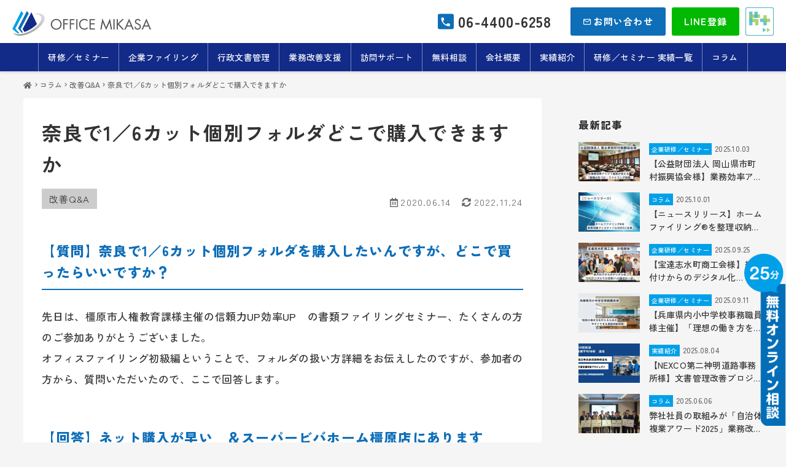

--- FILE ---
content_type: text/html; charset=UTF-8
request_url: https://office-mikasa.com/20200614_599/
body_size: 21320
content:



<!DOCTYPE html><html dir="ltr" lang="ja" prefix="og: https://ogp.me/ns#"><head>  <script defer src="https://www.googletagmanager.com/gtag/js?id=G-M9770P53N2"></script> <script>window.dataLayer = window.dataLayer || [];
  function gtag(){dataLayer.push(arguments);}
  gtag('js', new Date());

  gtag('config', 'G-M9770P53N2');</script> <meta charset="UTF-8" /><meta name="viewport" content="width=device-width,initial-scale=1" /><meta name="format-detection" content="telephone=no"><meta property="og:type" content="article" /><meta property="og:url" content="https://office-mikasa.com/20200614_599/" /><meta property="og:image" content="https://office-mikasa.com/wp2022/wp-content/uploads/2020/06/20220901_043048881_iOS.jpg" /><style>img:is([sizes="auto" i], [sizes^="auto," i]) { contain-intrinsic-size: 3000px 1500px }</style><title>奈良で1／6カット個別フォルダどこで購入できますか | 株式会社オフィスミカサ</title><meta name="description" content="【質問】奈良で1／6カット個別フォルダを購入したいんですが、どこで買ったらいいですか？ 先日は、橿原市人権教育" /><meta name="robots" content="max-image-preview:large" /><meta name="author" content="mikasa02"/><meta name="google-site-verification" content="N2oFHxlxeZjgKRLfMiHDMfmkbGMfY4WvKsLTP95KVAI" /><link rel="stylesheet" media="print" onload="this.onload=null;this.media='all';" id="ao_optimized_gfonts" href="https://fonts.googleapis.com/css?family=Heebo:400,700%7CZen+Kaku+Gothic+New:300,400,500,700,900%7CZen+Kurenaido&amp;display=swap"><link rel="canonical" href="https://office-mikasa.com/20200614_599/" /><meta name="generator" content="All in One SEO (AIOSEO) 4.9.3" /><meta property="og:locale" content="ja_JP" /><meta property="og:site_name" content="株式会社オフィスミカサ | 環境改善（モノ・文書）支援事業で業務改善／効率化・人材育成をアシスト" /><meta property="og:type" content="article" /><meta property="og:title" content="奈良で1／6カット個別フォルダどこで購入できますか | 株式会社オフィスミカサ" /><meta property="og:description" content="【質問】奈良で1／6カット個別フォルダを購入したいんですが、どこで買ったらいいですか？ 先日は、橿原市人権教育" /><meta property="og:url" content="https://office-mikasa.com/20200614_599/" /><meta property="og:image" content="https://office-mikasa.com/wp2022/wp-content/uploads/2020/06/20220901_043048881_iOS.jpg" /><meta property="og:image:secure_url" content="https://office-mikasa.com/wp2022/wp-content/uploads/2020/06/20220901_043048881_iOS.jpg" /><meta property="og:image:width" content="480" /><meta property="og:image:height" content="640" /><meta property="article:published_time" content="2020-06-14T05:17:41+00:00" /><meta property="article:modified_time" content="2022-11-24T11:39:26+00:00" /><meta property="article:publisher" content="https://www.facebook.com/naraofficemikasa/" /><meta name="twitter:card" content="summary_large_image" /><meta name="twitter:site" content="@omikasakou" /><meta name="twitter:title" content="奈良で1／6カット個別フォルダどこで購入できますか | 株式会社オフィスミカサ" /><meta name="twitter:description" content="【質問】奈良で1／6カット個別フォルダを購入したいんですが、どこで買ったらいいですか？ 先日は、橿原市人権教育" /><meta name="twitter:creator" content="@omikasakou" /><meta name="twitter:image" content="https://office-mikasa.com/wp2022/wp-content/uploads/2020/06/20220901_043048881_iOS.jpg" /> <script type="application/ld+json" class="aioseo-schema">{"@context":"https:\/\/schema.org","@graph":[{"@type":"BlogPosting","@id":"https:\/\/office-mikasa.com\/20200614_599\/#blogposting","name":"\u5948\u826f\u30671\uff0f6\u30ab\u30c3\u30c8\u500b\u5225\u30d5\u30a9\u30eb\u30c0\u3069\u3053\u3067\u8cfc\u5165\u3067\u304d\u307e\u3059\u304b | \u682a\u5f0f\u4f1a\u793e\u30aa\u30d5\u30a3\u30b9\u30df\u30ab\u30b5","headline":"\u5948\u826f\u30671\uff0f6\u30ab\u30c3\u30c8\u500b\u5225\u30d5\u30a9\u30eb\u30c0\u3069\u3053\u3067\u8cfc\u5165\u3067\u304d\u307e\u3059\u304b","author":{"@id":"https:\/\/office-mikasa.com\/author\/mikasa02\/#author"},"publisher":{"@id":"https:\/\/office-mikasa.com\/#organization"},"image":{"@type":"ImageObject","url":"https:\/\/office-mikasa.com\/wp2022\/wp-content\/uploads\/2020\/06\/20220901_043048881_iOS.jpg","width":480,"height":640},"datePublished":"2020-06-14T14:17:41+09:00","dateModified":"2022-11-24T20:39:26+09:00","inLanguage":"ja","mainEntityOfPage":{"@id":"https:\/\/office-mikasa.com\/20200614_599\/#webpage"},"isPartOf":{"@id":"https:\/\/office-mikasa.com\/20200614_599\/#webpage"},"articleSection":"\u6539\u5584Q&amp;A"},{"@type":"BreadcrumbList","@id":"https:\/\/office-mikasa.com\/20200614_599\/#breadcrumblist","itemListElement":[{"@type":"ListItem","@id":"https:\/\/office-mikasa.com#listItem","position":1,"name":"\u30db\u30fc\u30e0","item":"https:\/\/office-mikasa.com","nextItem":{"@type":"ListItem","@id":"https:\/\/office-mikasa.com\/category\/column\/#listItem","name":"\u30b3\u30e9\u30e0"}},{"@type":"ListItem","@id":"https:\/\/office-mikasa.com\/category\/column\/#listItem","position":2,"name":"\u30b3\u30e9\u30e0","item":"https:\/\/office-mikasa.com\/category\/column\/","nextItem":{"@type":"ListItem","@id":"https:\/\/office-mikasa.com\/category\/column\/improvement\/#listItem","name":"\u6539\u5584Q&amp;A"},"previousItem":{"@type":"ListItem","@id":"https:\/\/office-mikasa.com#listItem","name":"\u30db\u30fc\u30e0"}},{"@type":"ListItem","@id":"https:\/\/office-mikasa.com\/category\/column\/improvement\/#listItem","position":3,"name":"\u6539\u5584Q&amp;A","item":"https:\/\/office-mikasa.com\/category\/column\/improvement\/","nextItem":{"@type":"ListItem","@id":"https:\/\/office-mikasa.com\/20200614_599\/#listItem","name":"\u5948\u826f\u30671\uff0f6\u30ab\u30c3\u30c8\u500b\u5225\u30d5\u30a9\u30eb\u30c0\u3069\u3053\u3067\u8cfc\u5165\u3067\u304d\u307e\u3059\u304b"},"previousItem":{"@type":"ListItem","@id":"https:\/\/office-mikasa.com\/category\/column\/#listItem","name":"\u30b3\u30e9\u30e0"}},{"@type":"ListItem","@id":"https:\/\/office-mikasa.com\/20200614_599\/#listItem","position":4,"name":"\u5948\u826f\u30671\uff0f6\u30ab\u30c3\u30c8\u500b\u5225\u30d5\u30a9\u30eb\u30c0\u3069\u3053\u3067\u8cfc\u5165\u3067\u304d\u307e\u3059\u304b","previousItem":{"@type":"ListItem","@id":"https:\/\/office-mikasa.com\/category\/column\/improvement\/#listItem","name":"\u6539\u5584Q&amp;A"}}]},{"@type":"Organization","@id":"https:\/\/office-mikasa.com\/#organization","name":"\u682a\u5f0f\u4f1a\u793e\u30aa\u30d5\u30a3\u30b9\u30df\u30ab\u30b5","description":"\u74b0\u5883\u6539\u5584\uff08\u30e2\u30ce\u30fb\u6587\u66f8\uff09\u652f\u63f4\u4e8b\u696d\u3067\u696d\u52d9\u6539\u5584\uff0f\u52b9\u7387\u5316\u30fb\u4eba\u6750\u80b2\u6210\u3092\u30a2\u30b7\u30b9\u30c8","url":"https:\/\/office-mikasa.com\/","telephone":"+81745403744","logo":{"@type":"ImageObject","url":"https:\/\/office-mikasa.com\/wp2022\/wp-content\/uploads\/2022\/08\/logo_yoko_c_vo1S.png","@id":"https:\/\/office-mikasa.com\/20200614_599\/#organizationLogo","width":451,"height":80,"caption":"\u30aa\u30d5\u30a3\u30b9\u30df\u30ab\u30b5"},"image":{"@id":"https:\/\/office-mikasa.com\/20200614_599\/#organizationLogo"},"sameAs":["https:\/\/www.facebook.com\/naraofficemikasa\/","https:\/\/twitter.com\/omikasakou","https:\/\/www.instagram.com\/office_mikasa\/"]},{"@type":"Person","@id":"https:\/\/office-mikasa.com\/author\/mikasa02\/#author","url":"https:\/\/office-mikasa.com\/author\/mikasa02\/","name":"mikasa02"},{"@type":"WebPage","@id":"https:\/\/office-mikasa.com\/20200614_599\/#webpage","url":"https:\/\/office-mikasa.com\/20200614_599\/","name":"\u5948\u826f\u30671\uff0f6\u30ab\u30c3\u30c8\u500b\u5225\u30d5\u30a9\u30eb\u30c0\u3069\u3053\u3067\u8cfc\u5165\u3067\u304d\u307e\u3059\u304b | \u682a\u5f0f\u4f1a\u793e\u30aa\u30d5\u30a3\u30b9\u30df\u30ab\u30b5","description":"\u3010\u8cea\u554f\u3011\u5948\u826f\u30671\uff0f6\u30ab\u30c3\u30c8\u500b\u5225\u30d5\u30a9\u30eb\u30c0\u3092\u8cfc\u5165\u3057\u305f\u3044\u3093\u3067\u3059\u304c\u3001\u3069\u3053\u3067\u8cb7\u3063\u305f\u3089\u3044\u3044\u3067\u3059\u304b\uff1f \u5148\u65e5\u306f\u3001\u6a7f\u539f\u5e02\u4eba\u6a29\u6559\u80b2","inLanguage":"ja","isPartOf":{"@id":"https:\/\/office-mikasa.com\/#website"},"breadcrumb":{"@id":"https:\/\/office-mikasa.com\/20200614_599\/#breadcrumblist"},"author":{"@id":"https:\/\/office-mikasa.com\/author\/mikasa02\/#author"},"creator":{"@id":"https:\/\/office-mikasa.com\/author\/mikasa02\/#author"},"image":{"@type":"ImageObject","url":"https:\/\/office-mikasa.com\/wp2022\/wp-content\/uploads\/2020\/06\/20220901_043048881_iOS.jpg","@id":"https:\/\/office-mikasa.com\/20200614_599\/#mainImage","width":480,"height":640},"primaryImageOfPage":{"@id":"https:\/\/office-mikasa.com\/20200614_599\/#mainImage"},"datePublished":"2020-06-14T14:17:41+09:00","dateModified":"2022-11-24T20:39:26+09:00"},{"@type":"WebSite","@id":"https:\/\/office-mikasa.com\/#website","url":"https:\/\/office-mikasa.com\/","name":"\u682a\u5f0f\u4f1a\u793e\u30aa\u30d5\u30a3\u30b9\u30df\u30ab\u30b5","description":"\u74b0\u5883\u6539\u5584\uff08\u30e2\u30ce\u30fb\u6587\u66f8\uff09\u652f\u63f4\u4e8b\u696d\u3067\u696d\u52d9\u6539\u5584\uff0f\u52b9\u7387\u5316\u30fb\u4eba\u6750\u80b2\u6210\u3092\u30a2\u30b7\u30b9\u30c8","inLanguage":"ja","publisher":{"@id":"https:\/\/office-mikasa.com\/#organization"}}]}</script> <link rel='dns-prefetch' href='//ajax.googleapis.com' /><link rel='dns-prefetch' href='//use.fontawesome.com' /><link href='https://fonts.gstatic.com' crossorigin='anonymous' rel='preconnect' /><link rel='stylesheet' id='wp-block-library-css' href='https://office-mikasa.com/wp2022/wp-includes/css/dist/block-library/style.min.css?ver=6.8.3' type='text/css' media='all' /><style id='classic-theme-styles-inline-css' type='text/css'>/*! This file is auto-generated */
.wp-block-button__link{color:#fff;background-color:#32373c;border-radius:9999px;box-shadow:none;text-decoration:none;padding:calc(.667em + 2px) calc(1.333em + 2px);font-size:1.125em}.wp-block-file__button{background:#32373c;color:#fff;text-decoration:none}</style><link rel='stylesheet' id='aioseo/css/src/vue/standalone/blocks/table-of-contents/global.scss-css' href='https://office-mikasa.com/wp2022/wp-content/cache/autoptimize/css/autoptimize_single_8aeaa129c1f80e6e5dbaa329351d1482.css?ver=4.9.3' type='text/css' media='all' /><style id='global-styles-inline-css' type='text/css'>:root{--wp--preset--aspect-ratio--square: 1;--wp--preset--aspect-ratio--4-3: 4/3;--wp--preset--aspect-ratio--3-4: 3/4;--wp--preset--aspect-ratio--3-2: 3/2;--wp--preset--aspect-ratio--2-3: 2/3;--wp--preset--aspect-ratio--16-9: 16/9;--wp--preset--aspect-ratio--9-16: 9/16;--wp--preset--color--black: #000000;--wp--preset--color--cyan-bluish-gray: #abb8c3;--wp--preset--color--white: #ffffff;--wp--preset--color--pale-pink: #f78da7;--wp--preset--color--vivid-red: #cf2e2e;--wp--preset--color--luminous-vivid-orange: #ff6900;--wp--preset--color--luminous-vivid-amber: #fcb900;--wp--preset--color--light-green-cyan: #7bdcb5;--wp--preset--color--vivid-green-cyan: #00d084;--wp--preset--color--pale-cyan-blue: #8ed1fc;--wp--preset--color--vivid-cyan-blue: #0693e3;--wp--preset--color--vivid-purple: #9b51e0;--wp--preset--gradient--vivid-cyan-blue-to-vivid-purple: linear-gradient(135deg,rgba(6,147,227,1) 0%,rgb(155,81,224) 100%);--wp--preset--gradient--light-green-cyan-to-vivid-green-cyan: linear-gradient(135deg,rgb(122,220,180) 0%,rgb(0,208,130) 100%);--wp--preset--gradient--luminous-vivid-amber-to-luminous-vivid-orange: linear-gradient(135deg,rgba(252,185,0,1) 0%,rgba(255,105,0,1) 100%);--wp--preset--gradient--luminous-vivid-orange-to-vivid-red: linear-gradient(135deg,rgba(255,105,0,1) 0%,rgb(207,46,46) 100%);--wp--preset--gradient--very-light-gray-to-cyan-bluish-gray: linear-gradient(135deg,rgb(238,238,238) 0%,rgb(169,184,195) 100%);--wp--preset--gradient--cool-to-warm-spectrum: linear-gradient(135deg,rgb(74,234,220) 0%,rgb(151,120,209) 20%,rgb(207,42,186) 40%,rgb(238,44,130) 60%,rgb(251,105,98) 80%,rgb(254,248,76) 100%);--wp--preset--gradient--blush-light-purple: linear-gradient(135deg,rgb(255,206,236) 0%,rgb(152,150,240) 100%);--wp--preset--gradient--blush-bordeaux: linear-gradient(135deg,rgb(254,205,165) 0%,rgb(254,45,45) 50%,rgb(107,0,62) 100%);--wp--preset--gradient--luminous-dusk: linear-gradient(135deg,rgb(255,203,112) 0%,rgb(199,81,192) 50%,rgb(65,88,208) 100%);--wp--preset--gradient--pale-ocean: linear-gradient(135deg,rgb(255,245,203) 0%,rgb(182,227,212) 50%,rgb(51,167,181) 100%);--wp--preset--gradient--electric-grass: linear-gradient(135deg,rgb(202,248,128) 0%,rgb(113,206,126) 100%);--wp--preset--gradient--midnight: linear-gradient(135deg,rgb(2,3,129) 0%,rgb(40,116,252) 100%);--wp--preset--font-size--small: 13px;--wp--preset--font-size--medium: 20px;--wp--preset--font-size--large: 36px;--wp--preset--font-size--x-large: 42px;--wp--preset--spacing--20: 0.44rem;--wp--preset--spacing--30: 0.67rem;--wp--preset--spacing--40: 1rem;--wp--preset--spacing--50: 1.5rem;--wp--preset--spacing--60: 2.25rem;--wp--preset--spacing--70: 3.38rem;--wp--preset--spacing--80: 5.06rem;--wp--preset--shadow--natural: 6px 6px 9px rgba(0, 0, 0, 0.2);--wp--preset--shadow--deep: 12px 12px 50px rgba(0, 0, 0, 0.4);--wp--preset--shadow--sharp: 6px 6px 0px rgba(0, 0, 0, 0.2);--wp--preset--shadow--outlined: 6px 6px 0px -3px rgba(255, 255, 255, 1), 6px 6px rgba(0, 0, 0, 1);--wp--preset--shadow--crisp: 6px 6px 0px rgba(0, 0, 0, 1);}:where(.is-layout-flex){gap: 0.5em;}:where(.is-layout-grid){gap: 0.5em;}body .is-layout-flex{display: flex;}.is-layout-flex{flex-wrap: wrap;align-items: center;}.is-layout-flex > :is(*, div){margin: 0;}body .is-layout-grid{display: grid;}.is-layout-grid > :is(*, div){margin: 0;}:where(.wp-block-columns.is-layout-flex){gap: 2em;}:where(.wp-block-columns.is-layout-grid){gap: 2em;}:where(.wp-block-post-template.is-layout-flex){gap: 1.25em;}:where(.wp-block-post-template.is-layout-grid){gap: 1.25em;}.has-black-color{color: var(--wp--preset--color--black) !important;}.has-cyan-bluish-gray-color{color: var(--wp--preset--color--cyan-bluish-gray) !important;}.has-white-color{color: var(--wp--preset--color--white) !important;}.has-pale-pink-color{color: var(--wp--preset--color--pale-pink) !important;}.has-vivid-red-color{color: var(--wp--preset--color--vivid-red) !important;}.has-luminous-vivid-orange-color{color: var(--wp--preset--color--luminous-vivid-orange) !important;}.has-luminous-vivid-amber-color{color: var(--wp--preset--color--luminous-vivid-amber) !important;}.has-light-green-cyan-color{color: var(--wp--preset--color--light-green-cyan) !important;}.has-vivid-green-cyan-color{color: var(--wp--preset--color--vivid-green-cyan) !important;}.has-pale-cyan-blue-color{color: var(--wp--preset--color--pale-cyan-blue) !important;}.has-vivid-cyan-blue-color{color: var(--wp--preset--color--vivid-cyan-blue) !important;}.has-vivid-purple-color{color: var(--wp--preset--color--vivid-purple) !important;}.has-black-background-color{background-color: var(--wp--preset--color--black) !important;}.has-cyan-bluish-gray-background-color{background-color: var(--wp--preset--color--cyan-bluish-gray) !important;}.has-white-background-color{background-color: var(--wp--preset--color--white) !important;}.has-pale-pink-background-color{background-color: var(--wp--preset--color--pale-pink) !important;}.has-vivid-red-background-color{background-color: var(--wp--preset--color--vivid-red) !important;}.has-luminous-vivid-orange-background-color{background-color: var(--wp--preset--color--luminous-vivid-orange) !important;}.has-luminous-vivid-amber-background-color{background-color: var(--wp--preset--color--luminous-vivid-amber) !important;}.has-light-green-cyan-background-color{background-color: var(--wp--preset--color--light-green-cyan) !important;}.has-vivid-green-cyan-background-color{background-color: var(--wp--preset--color--vivid-green-cyan) !important;}.has-pale-cyan-blue-background-color{background-color: var(--wp--preset--color--pale-cyan-blue) !important;}.has-vivid-cyan-blue-background-color{background-color: var(--wp--preset--color--vivid-cyan-blue) !important;}.has-vivid-purple-background-color{background-color: var(--wp--preset--color--vivid-purple) !important;}.has-black-border-color{border-color: var(--wp--preset--color--black) !important;}.has-cyan-bluish-gray-border-color{border-color: var(--wp--preset--color--cyan-bluish-gray) !important;}.has-white-border-color{border-color: var(--wp--preset--color--white) !important;}.has-pale-pink-border-color{border-color: var(--wp--preset--color--pale-pink) !important;}.has-vivid-red-border-color{border-color: var(--wp--preset--color--vivid-red) !important;}.has-luminous-vivid-orange-border-color{border-color: var(--wp--preset--color--luminous-vivid-orange) !important;}.has-luminous-vivid-amber-border-color{border-color: var(--wp--preset--color--luminous-vivid-amber) !important;}.has-light-green-cyan-border-color{border-color: var(--wp--preset--color--light-green-cyan) !important;}.has-vivid-green-cyan-border-color{border-color: var(--wp--preset--color--vivid-green-cyan) !important;}.has-pale-cyan-blue-border-color{border-color: var(--wp--preset--color--pale-cyan-blue) !important;}.has-vivid-cyan-blue-border-color{border-color: var(--wp--preset--color--vivid-cyan-blue) !important;}.has-vivid-purple-border-color{border-color: var(--wp--preset--color--vivid-purple) !important;}.has-vivid-cyan-blue-to-vivid-purple-gradient-background{background: var(--wp--preset--gradient--vivid-cyan-blue-to-vivid-purple) !important;}.has-light-green-cyan-to-vivid-green-cyan-gradient-background{background: var(--wp--preset--gradient--light-green-cyan-to-vivid-green-cyan) !important;}.has-luminous-vivid-amber-to-luminous-vivid-orange-gradient-background{background: var(--wp--preset--gradient--luminous-vivid-amber-to-luminous-vivid-orange) !important;}.has-luminous-vivid-orange-to-vivid-red-gradient-background{background: var(--wp--preset--gradient--luminous-vivid-orange-to-vivid-red) !important;}.has-very-light-gray-to-cyan-bluish-gray-gradient-background{background: var(--wp--preset--gradient--very-light-gray-to-cyan-bluish-gray) !important;}.has-cool-to-warm-spectrum-gradient-background{background: var(--wp--preset--gradient--cool-to-warm-spectrum) !important;}.has-blush-light-purple-gradient-background{background: var(--wp--preset--gradient--blush-light-purple) !important;}.has-blush-bordeaux-gradient-background{background: var(--wp--preset--gradient--blush-bordeaux) !important;}.has-luminous-dusk-gradient-background{background: var(--wp--preset--gradient--luminous-dusk) !important;}.has-pale-ocean-gradient-background{background: var(--wp--preset--gradient--pale-ocean) !important;}.has-electric-grass-gradient-background{background: var(--wp--preset--gradient--electric-grass) !important;}.has-midnight-gradient-background{background: var(--wp--preset--gradient--midnight) !important;}.has-small-font-size{font-size: var(--wp--preset--font-size--small) !important;}.has-medium-font-size{font-size: var(--wp--preset--font-size--medium) !important;}.has-large-font-size{font-size: var(--wp--preset--font-size--large) !important;}.has-x-large-font-size{font-size: var(--wp--preset--font-size--x-large) !important;}
:where(.wp-block-post-template.is-layout-flex){gap: 1.25em;}:where(.wp-block-post-template.is-layout-grid){gap: 1.25em;}
:where(.wp-block-columns.is-layout-flex){gap: 2em;}:where(.wp-block-columns.is-layout-grid){gap: 2em;}
:root :where(.wp-block-pullquote){font-size: 1.5em;line-height: 1.6;}</style><link rel='stylesheet' id='contact-form-7-css' href='https://office-mikasa.com/wp2022/wp-content/cache/autoptimize/css/autoptimize_single_64ac31699f5326cb3c76122498b76f66.css?ver=6.1.4' type='text/css' media='all' /><link rel='stylesheet' id='wpcf7-redirect-script-frontend-css' href='https://office-mikasa.com/wp2022/wp-content/cache/autoptimize/css/autoptimize_single_f7b23dc61faf57c6168b516c4ebac487.css?ver=2c532d7e2be36f6af233' type='text/css' media='all' /><link rel='stylesheet' id='parent-style-css' href='https://office-mikasa.com/wp2022/wp-content/themes/facade-theme/style.css?ver=6.8.3' type='text/css' media='all' /><style id='html5reset-inline-css' type='text/css'>abbr,address,article,aside,audio,b,blockquote,body,canvas,caption,cite,code,dd,del,details,dfn,div,dl,dt,em,fieldset,figcaption,figure,footer,form,h1,h2,h3,h4,h5,h6,header,hgroup,html,i,iframe,img,ins,kbd,label,legend,li,mark,menu,nav,object,ol,p,pre,q,samp,section,small,span,strong,sub,summary,sup,table,tbody,td,tfoot,th,thead,time,tr,ul,var,video{margin:0;padding:0;border:0;outline:0;font-size:100%;vertical-align:baseline;background:0 0}body{line-height:1}*,::after,::before{box-sizing:border-box}article,aside,details,figcaption,figure,footer,header,hgroup,menu,nav,section{display:block}ul{list-style:none}blockquote,q{quotes:none}blockquote:after,blockquote:before,q:after,q:before{content:'';content:none}a{margin:0;padding:0;font-size:100%;vertical-align:baseline;background:0 0}ins{color:#000;text-decoration:none}mark{color:#000;font-style:italic;font-weight:700}del{text-decoration:line-through}abbr[title],dfn[title]{border-bottom:1px dotted;cursor:help}table{border-collapse:collapse;border-spacing:0}hr{display:block;height:1px;border:0;border-top:1px solid #ccc;margin:1em 0;padding:0}input,select{vertical-align:middle}input[type=button],input[type=submit]{border-radius:0;-webkit-box-sizing:content-box;-webkit-appearance:button;appearance:button;border:none;box-sizing:border-box;cursor:pointer}input[type=button]::-webkit-search-decoration,input[type=submit]::-webkit-search-decoration{display:none}input[type=button]::focus,input[type=submit]::focus{outline-offset:-2px}</style><link rel='stylesheet' id='fontawesome-css' href='https://use.fontawesome.com/releases/v5.14.0/css/all.css?ver=6.8.3' type='text/css' media='all' /><link rel='stylesheet' id='icon-fonts-css' href='https://office-mikasa.com/wp2022/wp-content/cache/autoptimize/css/autoptimize_single_9dd26f7df6b7a95d1ea35fb79484f6d4.css?ver=6.8.3' type='text/css' media='all' /><link rel='stylesheet' id='icon-fonts-x-css' href='https://office-mikasa.com/wp2022/wp-content/cache/autoptimize/css/autoptimize_single_548621eb7c70479487c5617dcc04390c.css?ver=6.8.3' type='text/css' media='all' /><link rel='stylesheet' id='slick-css' href='https://office-mikasa.com/wp2022/wp-content/cache/autoptimize/css/autoptimize_single_da4e146913da6966d85a6b8686886edb.css?ver=6.8.3' type='text/css' media='all' /><link rel='stylesheet' id='slick-theme-css' href='https://office-mikasa.com/wp2022/wp-content/cache/autoptimize/css/autoptimize_single_48234e150de465f428bc2a21fd5b3147.css?ver=6.8.3' type='text/css' media='all' /><style id='assets-style-inline-css' type='text/css'>a{text-decoration:none;color:#333;-webkit-transition:all 0.4s;transition:all 0.4s}a:hover{opacity:0.7}.footer__logo,h1,h2,h3,h4,h5{font-weight:700;line-height:1.6}img{max-width:100%;height:auto}.txt-center{text-align:center}@media only screen and (max-width:980px){.nosp{display:none}}@media only screen and (min-width:981px){.nopc{display:none}}select{font-size:1.6rem;background:#fff;width:100%;line-height:1em;height:42px;padding:0 10px;border:solid 1px #ccc}html{height:100%;font-size:62.5%;position:relative;width:100%;overflow-x:hidden}@media only screen and (max-width:414px){html{font-size:56%}}body{position:relative;width:100%;overflow-x:hidden;color:#333;-webkit-text-size-adjust:100%;font-size:1.6rem;line-height:1.8;-webkit-font-feature-settings:"palt";font-feature-settings:"palt";letter-spacing:0.075em;-webkit-animation-name:fadeIn;animation-name:fadeIn;-webkit-animation-duration:1.5s;animation-duration:1.5s;-webkit-animation-timing-function:ease-out;animation-timing-function:ease-out;-webkit-animation-fill-mode:forwards;animation-fill-mode:forwards;opacity:0}@keyframes fadeIn{0%{opacity:0}to{opacity:1}}@-webkit-keyframes fadeIn{0%{opacity:0}to{opacity:1}}.contents{min-height:90vh}.header{position:fixed;top:0;left:0;-webkit-transition:all 0.5s;transition:all 0.5s;background:#fff;z-index:100;width:100%}.header.js_hide{-webkit-transform:translateY(-100%);transform:translateY(-100%)}.sp-header__contact,.sp-menBtn{display:none}@media only screen and (max-width:980px){.header__top{height:100%}}.header__logo{font-size:200%;display:-webkit-box;display:-ms-flexbox;display:flex;-webkit-box-orient:vertical;-webkit-box-direction:normal;-ms-flex-direction:column;flex-direction:column;height:100%;-webkit-box-pack:center;-ms-flex-pack:center;justify-content:center;font-weight:700;line-height:1.2}.header__logo img{vertical-align:middle;height:40px;width:auto;max-width:inherit}@media only screen and (max-width:980px){.header__logo img{height:32px}}@media only screen and (max-width:980px){.header__search{margin-top:30px;padding:0}}.header__search .searchform{position:relative}.header__search .searchform input[type=text]{background:inherit;border:none;border-bottom:1px solid;width:20rem;position:relative;padding:5px 10px;padding-right:1.5em}@media only screen and (max-width:980px){.header__search .searchform input[type=text]{width:100%;border:1px solid;font-size:1.8rem;padding:10px;padding-right:2em}}.header__search .searchform .searchico{position:absolute;right:0;top:50%;-webkit-transform:translateY(-50%);transform:translateY(-50%);padding:0;cursor:pointer;border:none;background:transparent}@media only screen and (max-width:980px){.header__search .searchform .searchico{right:10px}}.header__searchChild{left:inherit!important;right:0;padding:10px;position:absolute}@media only screen and (min-width:981px){.header:not(.header--4){width:100%}.header:not(.header--4) .header__top{display:-webkit-box;display:-ms-flexbox;display:flex;-webkit-box-align:center;-ms-flex-align:center;align-items:center;-webkit-box-pack:justify;-ms-flex-pack:justify;justify-content:space-between;padding:5px 20px;height:70px;line-height:70px}.header:not(.header--4) .header__gn,.header:not(.header--4) .header__nav{display:-webkit-box;display:-ms-flexbox;display:flex}.header:not(.header--4) .header__gn>li>a,.header:not(.header--4) .header__gn>li>i{padding:0 15px;display:block;height:100%;font-size:1.4rem}.header:not(.header--4) .header__gn>li{position:relative}.header:not(.header--4) .header__gn>li ul{display:none;position:absolute}.header:not(.header--4) .header__gn>li:hover>ul{display:block;position:absolute;background:rgba(255,255,255,0.9);z-index:99;display:block;min-width:170px;left:0;-webkit-box-shadow:0 2px 4px 0 rgba(0,0,0,0.15);box-shadow:0 2px 4px 0 rgba(0,0,0,0.15)}.header:not(.header--4) .header__gn>li:hover>ul li+li{border-top:1px solid #ccc}.header:not(.header--4) .header__gn>li:hover>ul a{font-size:1.4rem;line-height:1.4;padding:0 1.5rem;color:#333}.header:not(.header--4) .header__gn>li:last-child ul{left:inherit;right:0}.header:not(.header--4) .header__gn .current-anchor,.header:not(.header--4) .header__gn .current-page,.header:not(.header--4) .header__gn>li:hover,.header:not(.header--4) .header__gn>li>i:hover{background-color:rgba(0,0,0,0.05)}.header--1{height:116px}.header--1 .header__top{-webkit-box-pack:justify;-ms-flex-pack:justify;justify-content:space-between}.header--1 .header__nav{-webkit-box-pack:end;-ms-flex-pack:end;justify-content:flex-end;padding:0 5px}.header--1 .header__gn,.header--1 .header__gn>li,.header--1 .header__gn>li>a,.header--1 .header__gn>li>i,.header--1 .header__nav{height:46px;line-height:46px}.header--1+.contents{padding-top:116px}.header--2{height:116px}.header--2 .header__top{-webkit-box-pack:center!important;-ms-flex-pack:center!important;justify-content:center!important}.header--2 .header__nav{-webkit-box-pack:center;-ms-flex-pack:center;justify-content:center}.header--2 .header__gn,.header--2 .header__gn>li,.header--2 .header__gn>li>a,.header--2 .header__gn>li>i,.header--2 .header__nav{height:46px;line-height:46px}.header--2 .header__mail{position:absolute;top:-5px;right:20px;padding-top:2.5px}.header--2+.contents{padding-top:116px}.header--3{display:-webkit-box;display:-ms-flexbox;display:flex;-webkit-box-pack:justify;-ms-flex-pack:justify;justify-content:space-between}.header--3 .header__gn,.header--3 .header__gn>li,.header--3 .header__gn>li>a,.header--3 .header__gn>li>i,.header--3 .header__mail,.header--3 .header__nav{height:70px;line-height:70px}.header--3 .header__nav{margin-left:auto}.header--3+.contents{padding-top:70px}}.nav_bg{-webkit-transition:0.4s 0.4s;transition:0.4s 0.4s;opacity:0}@media only screen and (max-width:980px){.pc-header__contact{display:none}.sp-menBtn{display:block;cursor:pointer;position:absolute;top:0;right:0;width:44px;height:100%;z-index:999}.sp-menBtn span{height:2px;width:70%;right:15%;display:block;position:absolute;-webkit-transition:all 0.4s;transition:all 0.4s}.sp-menBtn span:first-of-type{top:calc(50% - 10px)}.sp-menBtn span:nth-of-type(2){top:50%}.sp-menBtn span:nth-of-type(3){top:calc(50% + 10px)}.on .sp-menBtn span:first-of-type{-webkit-transform:rotate(-45deg);transform:rotate(-45deg);top:50%}.on .sp-menBtn span:nth-of-type(2){opacity:0}.on .sp-menBtn span:nth-of-type(3){-webkit-transform:rotate(45deg);transform:rotate(45deg);top:50%}.header{height:54px;line-height:54px;padding-left:10px}.header__nav{position:absolute;right:-100%;height:100svh;padding-bottom:80px;width:80%;top:0;-webkit-transition:all 0.4s 0.4s;transition:all 0.4s 0.4s;background-color:#fff}body.on{position:fixed;overflow-y:hidden}body.on .header__nav{right:0;z-index:99;overflow-y:scroll}body.on .nav_bg{opacity:1;width:100%;height:100svh;position:absolute;top:0;left:0;background-color:rgba(0,0,0,0.5);display:block}.contents{padding-top:52px}.header__nav{padding:10% 8% 100px}.header__gn{line-height:1.6}.header__gn a{border-bottom:1px solid;display:block;padding:14px 10px}.menu-item-has-children{position:relative}.sp-nav__subBtn{position:absolute;right:0;top:calc(0.8rem - 4px);padding:18px}.sp-nav__subBtn span{-webkit-transform:rotate(135deg);transform:rotate(135deg);-webkit-transition:all 0.2s ease-in-out;transition:all 0.2s ease-in-out;display:block;width:8px;height:8px;border-top:solid 2px;border-right:solid 2px}.header .sub-menu{display:none}.header .open .sub-menu{display:block}.header .open .sp-nav__subBtn span{-webkit-transform:rotate(-45deg);transform:rotate(-45deg)}}.footer{margin-top:16rem;border-top:1px solid;background-color:#fff}.footer__top{padding:5rem 0;display:-webkit-box;display:-ms-flexbox;display:flex}@media only screen and (max-width:980px){.footer__top{display:block}}.footer__date{-webkit-box-flex:1;-ms-flex:1;flex:1}.footer__logo{font-size:3rem}.footer__logo img{height:30px;width:auto;max-width:inherit}.footer__sns{display:-webkit-box;display:-ms-flexbox;display:flex}.footer__sns a{font-size:150%;display:-webkit-box;display:-ms-flexbox;display:flex;-webkit-box-align:center;-ms-flex-align:center;align-items:center}.footer__sns .fa-youtube{font-size:120%;padding:0 3px}.footer__sns .fa-tiktok{font-size:110%;padding:0 3px}.footer__sitemap{width:60%;margin-left:5%}.footer__sitemap a{font-size:1.5rem}@media only screen and (max-width:980px){.footer__sitemap{width:100%;margin-left:0;margin-top:2rem}}.menu-footer-container>ul{display:-webkit-box;display:-ms-flexbox;display:flex;-ms-flex-wrap:wrap;flex-wrap:wrap}@media only screen and (max-width:980px){.menu-footer-container>ul{display:block}}.menu-footer-container>ul>li{width:32%;margin-bottom:0.5rem;padding-right:1%}@media only screen and (max-width:980px){.menu-footer-container>ul>li{width:100%}}@media only screen and (max-width:980px){.menu-footer-container>ul>li>ul{display:-webkit-box;display:-ms-flexbox;display:flex;-ms-flex-wrap:wrap;flex-wrap:wrap}.menu-footer-container>ul>li>ul li{margin-right:2%}}.menu-footer-container>ul>li>ul>li a{position:relative;padding-left:0.8rem}.menu-footer-container>ul>li>ul>li a:before{content:"";position:absolute;top:50%;left:0;-webkit-transform:translateY(-50%);transform:translateY(-50%);width:0.5rem;height:1px;background:#000}.footer__coppy{font-size:1.2rem;text-align:center;padding:5px 0}.footer__top+.footer__coppy{border-top:1px solid}.cta *+*,.fix_cta *+*{margin-top:2rem!important}.cta{padding:30px;margin-top:8rem;margin-bottom:2.5rem;background-repeat:no-repeat;background-size:cover}.cta+.footer{margin-top:0}.home .cta,.page .cta{margin-bottom:0}@media only screen and (min-width:981px){.fix_cta{z-index:1;display:none;position:fixed;bottom:0;right:0;width:360px;padding:20px;background:#fff;background-position:center;background-size:cover;background-repeat:no-repeat}.fix_cta *+*{margin-top:1rem!important}#js-sp-fix_cta{display:none!important}}@media only screen and (max-width:980px){#js-fix_cta{display:none!important}.sp-fix_cta{display:none;position:fixed;bottom:0;right:0;width:360px;padding:20px;background:#fff;background-position:center;background-size:cover;background-repeat:no-repeat;width:100%;z-index:1}.sp-fix_cta *+*{margin-top:1rem!important}}.fix_cta__close{position:absolute;top:0;right:5px;font-size:2rem;color:#ccc}.postList__ttl{font-weight:700;font-size:2.2rem;margin-bottom:3rem;padding:2rem;background-color:#fff}.postItem__new{padding:2px 5px;position:absolute;font-size:1rem;top:0;left:0;font-weight:700}.postItem{position:relative}.postItem .postItem__thumbnail{position:relative;overflow:hidden}.postItem .postItem__thumbnail img{-webkit-transition:0.8s;transition:0.8s}.postItem:hover .postItem__thumbnail img{-webkit-transform:scale(1.2,1.2);transform:scale(1.2,1.2)}.postItem__thumbnail img{width:100%;height:100%;font-family:"object-fit: cover;";-o-object-fit:cover;object-fit:cover;position:absolute;top:0;left:0}.postItem__dsp__link{position:absolute;width:100%;height:100%;top:0;left:0}.postItem__cat{letter-spacing:0.05em;font-size:1.5rem;color:#666;z-index:1;position:relative}@media only screen and (max-width:414px){.postItem__cat{font-size:1rem}}.postItem__date{font-size:1.5rem;color:#666;margin-left:10px}@media only screen and (max-width:414px){.postItem__date{font-size:1rem}}.postItem__ttl{font-size:1.65rem;line-height:1.6;display:-webkit-box;-webkit-box-orient:vertical;-webkit-line-clamp:2;overflow:hidden}@media only screen and (max-width:414px){.postItem__ttl{font-size:1.3rem}}.postItem__txt{font-size:1.4rem;line-height:1.6;display:-webkit-box;-webkit-box-orient:vertical;-webkit-line-clamp:2;overflow:hidden;color:#666;word-break:break-all}@media only screen and (max-width:414px){.postItem__txt{font-size:1rem;-webkit-line-clamp:1}}.postList__wrap .postItem__dsp{position:relative;padding:5px 20px 10px}@media only screen and (max-width:414px){.postList__wrap .postItem__dsp{padding:5px 10px}}.postList__wrap--card{display:-ms-grid;display:grid;grid-template-columns:repeat(auto-fill,minmax(240px,1fr));grid-row-gap:1.5rem;grid-column-gap:1.5%}@media only screen and (max-width:980px){.postList__wrap--card{grid-template-columns:repeat(auto-fill,minmax(180px,1fr))}}@media only screen and (max-width:414px){.postList__wrap--card{grid-template-columns:repeat(auto-fill,minmax(150px,1fr))}}.postList__wrap--card .postItem__thumbnail{width:100%}.postList__wrap--card .postItem__thumbnail a{display:block;padding-top:64%;position:relative}.postList__wrap--list .postItem{display:-webkit-box;display:-ms-flexbox;display:flex}.postList__wrap--list .postItem+.postItem{margin-top:1rem}.postList__wrap--list .postItem__thumbnail{width:40%}.postList__wrap--list .postItem__thumbnail a{padding-top:64%;display:block}.postList__wrap--list .postItem__dsp{-webkit-box-flex:1;-ms-flex:1;flex:1;padding:10px 20px}@media only screen and (max-width:414px){.postList__wrap--list .postItem__dsp{padding:5px 10px}}.postList__wrap--list .postItem{background-color:#fff}.blog-Kanren .postList__wrap{grid-template-columns:repeat(auto-fill,minmax(260px,1fr));display:-ms-grid;display:grid;grid-row-gap:1.5rem;grid-column-gap:1.5%}@media only screen and (max-width:980px){.blog-Kanren .postList__wrap{grid-template-columns:repeat(auto-fill,minmax(190px,1fr))}}@media only screen and (max-width:414px){.blog-Kanren .postList__wrap{grid-template-columns:repeat(auto-fill,minmax(150px,1fr))}}.blog-Kanren .postItem__thumbnail{width:100%}.blog-Kanren .postItem__thumbnail a{display:block;padding-top:64%;position:relative}.blog-Kanren .postItem__dsp{padding:0}.nav-links{margin-top:10rem;display:-webkit-box;display:-ms-flexbox;display:flex;-webkit-box-pack:center;-ms-flex-pack:center;justify-content:center}.nav-links a,.nav-links span{padding:5px 8px;margin:2px;min-width:24px;text-align:center}.nav-links a{color:#333}.nav-links span{color:#333}.pagination__prev:before{-webkit-transform:scaleX(-1);transform:scaleX(-1);display:inline-block}.post_link{display:-webkit-box;display:-ms-flexbox;display:flex;-webkit-box-pack:justify;-ms-flex-pack:justify;justify-content:space-between;font-size:1.5rem;padding:1rem 0;border-top:1px solid #ccc}@media only screen and (max-width:414px){.post_link{display:block}}.post_link img{-o-object-fit:cover;object-fit:cover;font-family:"object-fit: cover;";width:100px;height:100px}@media only screen and (max-width:414px){.post_link img{width:80px;height:80px}}.post_link a{-webkit-box-flex:1;-ms-flex:1;flex:1;position:relative;display:-webkit-box;display:-ms-flexbox;display:flex;-webkit-box-pack:justify;-ms-flex-pack:justify;justify-content:space-between;-webkit-box-align:center;-ms-flex-align:center;align-items:center}.post_link span{position:absolute;font-size:1.3rem;font-weight:bold;top:0;padding:3px 0;text-align:center}.post_link .post_link__left p{margin-right:auto;padding:0 10px}.post_link .post_link__left i{left:0;top:0.25rem}.post_link .post_link__left span{left:0;padding-right:10px}.post_link .post_link__right p{margin-left:auto;padding:0 10px}.post_link .post_link__right i{right:0;top:0.25rem}.post_link .post_link__right span{right:0;padding-left:10px}@media only screen and (max-width:414px){.post_link .post_link__right span{top:1rem}}.post_link a+a{border-left:1px solid #ccc}@media only screen and (max-width:414px){.post_link a+a{border-left:none;border-top:1px solid #ccc;margin-top:1rem;padding-top:1rem}}.post_link i:before{-webkit-transform:scaleX(-1);transform:scaleX(-1);display:inline-block}.screen-reader-text{display:none}.side .side-content+.side-content{margin-top:5rem}.side-contentTtl{font-size:1.65rem;margin-bottom:1.5rem}.side-postBox__item{display:-webkit-box;display:-ms-flexbox;display:flex;-webkit-box-align:start;-ms-flex-align:start;align-items:flex-start;position:relative}.side-postBox__item+.side-postBox__item{margin-top:1.5rem}.side-postBox__item>a{width:100px;position:relative}.side-postBox__item>a:before{content:"";padding-top:64px;width:100%;display:block}.side-postBox__item img{position:absolute;left:0;top:0;height:100%;width:100%;font-family:"object-fit: cover;";-o-object-fit:cover;object-fit:cover}.side-postBox__dsc{margin-left:5%;-webkit-box-flex:1;-ms-flex:1;flex:1;line-height:1}.side-postBox__cat{letter-spacing:0.05em;font-size:1.2rem;padding-right:5px}.side-postBox__date time{color:#666;font-size:1.2rem}.side-postBox__ttl{font-size:1.3rem;line-height:1.6;display:-webkit-box;-webkit-box-orient:vertical;-webkit-line-clamp:2;overflow:hidden;margin-top:3px}.side-rankBox ul li:after{position:absolute;text-align:center;top:0;left:0;width:24px;height:24px;line-height:24px;background:#000;color:#fff;display:block;font-weight:700}.side-rankBox ul li:first-child:after{content:"1";background:#ffcc33}.side-rankBox ul li:nth-child(2):after{content:"2";background:#999999}.side-rankBox ul li:nth-child(3):after{content:"3";background:#cc9900}.side-rankBox ul li:nth-child(4):after{content:"4"}.side-rankBox ul li:nth-child(5):after{content:"5"}.side-instaBox ul{display:-webkit-box;display:-ms-flexbox;display:flex;-ms-flex-wrap:wrap;flex-wrap:wrap;-webkit-box-pack:justify;-ms-flex-pack:justify;justify-content:space-between}.side-instaBox ul li{margin-bottom:5px;position:relative}@media only screen and (min-width:981px){.side-instaBox ul li{width:calc((100% - 5px) / 2)}}@media only screen and (max-width:980px){.side-instaBox ul li{width:calc((100% - 10px) / 3)}}@media only screen and (max-width:414px){.side-instaBox ul li{width:calc((100% - 5px) / 2)}}.side-instaBox ul li:before{content:"";padding-top:100%;display:block}.side-instaBox ul img{position:absolute;top:0;left:0;-o-object-fit:cover;object-fit:cover;height:100%;width:100%;display:block}.side-aboutBox{background-color:#fff}.side-about__header{height:140px;background-color:#333;background-size:cover;position:relative}.side-about__icon{width:70px;height:70px;position:absolute;bottom:-35px;left:50%;background:#eee;-webkit-transform:translateX(-50%);transform:translateX(-50%);border-radius:50%;overflow:hidden}.side-about__icon img{-o-object-fit:cover;object-fit:cover;width:100%;height:100%}.side-about__name{margin-top:38px;font-size:1.2rem;text-align:center;color:#333}.side-about__header+.side-about__txt{margin-top:38px}.side-about__txt{padding:5px 20px 20px}.side-about__txt p{white-space:pre-wrap;font-size:1.4rem}.side-about__sns{display:-webkit-box;display:-ms-flexbox;display:flex;-webkit-box-pack:center;-ms-flex-pack:center;justify-content:center}.side-about__sns .iconx:before{font-size:12px}.side-about__sns a{margin:0 1px;-webkit-box-align:center;-ms-flex-align:center;align-items:center;display:-webkit-box;display:-ms-flexbox;display:flex}.side-about__header+.side-about__sns{margin:40px 0 0}.side-catBox ul li{padding:5px;border-bottom:1px solid #ccc}.side-default ul li{padding:5px}.side-default>ul>li{border-bottom:1px solid #ccc}.side-default table{width:100%;text-align:center}.side .searchform>div{display:-webkit-box;display:-ms-flexbox;display:flex;-webkit-box-pack:justify;-ms-flex-pack:justify;justify-content:space-between;-webkit-box-align:center;-ms-flex-align:center;align-items:center}.side .searchform input[type=text]{font-size:1.6rem;border:solid 1px #ccc;background:#fff;padding:5px;-webkit-box-flex:1;-ms-flex:1;flex:1;margin-right:5px;height:40px}.side .searchico{border:none;padding:0 8px;background:#000;color:#fff;width:60px;height:38px}.tag-cloud-link{border:1px solid;padding:5px 3px;font-size:1.2rem!important}.wp-calendar-table a{text-decoration:underline}.blog-post{padding-bottom:2.5rem;margin-top:4rem}@media only screen and (max-width:980px){.blog-post{padding:0 10px 2.5rem}}.blog-postTtl{font-size:3.2rem;margin-bottom:1.5rem;line-height:1.6}.blog-post__dateWrap{display:-webkit-box;display:-ms-flexbox;display:flex;-webkit-box-pack:justify;-ms-flex-pack:justify;justify-content:space-between;-webkit-box-align:center;-ms-flex-align:center;align-items:center;-ms-flex-wrap:wrap;flex-wrap:wrap}.blog-post__date{text-align:right;color:#666;font-size:1.5rem;display:-webkit-box;display:-ms-flexbox;display:flex;margin-left:auto}.blog-post__date time+time{margin-left:15px}.blog-post__date i{padding:3px}.blog-post__catWrap{display:-webkit-box;display:-ms-flexbox;display:flex;-webkit-box-align:center;-ms-flex-align:center;align-items:center;-ms-flex-wrap:wrap;flex-wrap:wrap}.blog-post__catWrap a{padding:3px 12px;letter-spacing:0.05em;display:block;font-size:1.5rem;margin-bottom:10px;margin-right:10px}.blog-post__tag{display:-webkit-box;display:-ms-flexbox;display:flex;-webkit-box-align:center;-ms-flex-align:center;align-items:center;-ms-flex-wrap:wrap;flex-wrap:wrap}.blog-post__tag:before{padding-right:10px}.blog-postHeader+.toc{margin-top:4rem}.blog-post__thumbnail{margin-top:2rem}.blog-post__thumbnail img{width:100%;height:auto}.blog-snsBox{display:-webkit-box;display:-ms-flexbox;display:flex;-webkit-box-pack:end;-ms-flex-pack:end;justify-content:flex-end;padding:2.5rem 0}.blog-snsBox__fb{background:#3b5998;padding:5px 10px;font-size:1.3rem;display:-webkit-box;display:-ms-flexbox;display:flex;-webkit-box-align:center;-ms-flex-align:center;align-items:center;color:#fff}.blog-snsBox__fb:before{margin-right:5px;padding-right:5px;border-right:1px solid rgba(255,255,255,0.5)}.blog-snsBox__tw{background:#55acee;padding:5px 10px;font-size:1.3rem;display:-webkit-box;display:-ms-flexbox;display:flex;-webkit-box-align:center;-ms-flex-align:center;align-items:center;color:#fff;margin-left:5px}.blog-snsBox__tw:before{margin-right:5px;padding-right:5px;border-right:1px solid rgba(255,255,255,0.5)}.blog-Kanren__ttl{font-size:2rem;font-weight:700;margin-bottom:3rem}.blog-Kanren{border-top:1px solid #ccc;padding:2.5rem 0}.blog-Kanren .postItem__txt{display:none}.blog-Kanren .postItem__date,.blog-Kanren .postItem__date{font-size:1.2rem}.comment-reply-title,.comments__ttl{font-size:2rem;font-weight:700;margin-bottom:3rem}.comment-navigation a{color:#666;font-size:1.4rem;border-bottom:1px solid;background:inherit;margin:0 5px}.comment-reply-title{margin-top:3rem}.logged-in-as{font-size:1.4rem;color:#666}.comment-form label{display:block}.comment-form text,.comment-form textarea{border:1px solid #ccc;width:100%}.form-submit input{margin:1rem auto 0;display:block;padding:10px;border:none;width:320px;background:#ccc}.comments__list{list-style:none}.comments__list li{padding:2rem;background:#f2f2f2}.comments__list li+li{margin-top:3rem}.comments__list .reply{text-align:right}.comments__list .children{margin-top:2rem;padding-top:1rem;border-top:1px #fff dashed}.comments__list .children li{padding-right:0}.nocomments{display:none}.comment-author img{width:40px;height:40px;border-radius:50%}.commentmetadata a{font-size:1.5rem;color:#666}.comment-respond{border-top:1px solid #ccc;padding:0 0 2.5rem}.comment-respond input[type=text]{font-size:1.6rem;border:solid 1px #ccc;background:#fff;padding:5px;-webkit-box-flex:1;-ms-flex:1;flex:1;margin-right:5px;height:40px}#comments{border-top:1px solid #ccc;padding:2.5rem 0 0}.commentlist{padding:2.5rem}.comment-form-comment label{display:none}.comments .nav-links{margin-top:6rem}.archive .main,.blog .main,.category .main,.home .main,.search .main{margin-top:3rem}.single .main{padding:3rem 3rem 8rem;background-color:#fff}@media only screen and (max-width:980px){.single .main{padding:3rem 1rem 4rem}}.homeMove+.column,.homeMv+.column{margin-top:8rem}@media only screen and (max-width:980px){.homeMove+.column,.homeMv+.column{margin-top:0}}.column .main+.side{margin-left:60px}.column .side+.main{margin-left:60px}.column{margin-left:auto;margin-right:auto;width:94%}.contents .breadcrumb ul,.contents .column,.contents--page.contents--W1260 .breadcrumb ul,.contents--page.contents--W1260 .column{max-width:1260px}.contents--page.contents--side .column,.contents--side .column{display:-webkit-box;display:-ms-flexbox;display:flex;-webkit-box-align:start;-ms-flex-align:start;align-items:flex-start}@media only screen and (max-width:980px){.contents--page.contents--side .column,.contents--side .column{-ms-flex-wrap:wrap;flex-wrap:wrap}}.contents--W1060 .breadcrumb ul,.contents--W1060 .column,.contents--noside .breadcrumb ul,.contents--noside .column,.contents--noside .pickUp,.contents--page .breadcrumb ul,.contents--page .column{max-width:1060px}.contents--W760 .breadcrumb ul,.contents--W760 .column,.contents--page.contents--W760 .breadcrumb ul,.contents--page.contents--W760 .column{max-width:760px}.single-post .contents--nobreadcrumb{margin-top:2em}.main{-webkit-box-flex:1;-ms-flex:1;flex:1}@media only screen and (max-width:980px){.main{margin-left:0!important;width:100%;-webkit-box-ordinal-group:2;-ms-flex-order:1;order:1}}.side{width:300px;margin-top:3rem}@media only screen and (max-width:980px){.side{width:100%;margin-left:0!important;-webkit-box-ordinal-group:3;-ms-flex-order:2;order:2}}.inner{width:94%;max-width:1260px;margin-left:auto;margin-right:auto}@media only screen and (max-width:980px){.inner{width:94%}}.breadcrumb ol{margin:0 auto;padding:10px 0;font-size:1.2rem;display:-webkit-box;display:-ms-flexbox;display:flex;-ms-flex-wrap:wrap;flex-wrap:wrap;width:94%}.breadcrumb ol li{list-style:none}.breadcrumb ol a,.breadcrumb ol span{color:#666}.breadcrumb ol a:after{content:"\e908";font-family:"icomoon"!important;font-style:normal;font-weight:normal;font-variant:normal;text-transform:none;line-height:1;-webkit-font-smoothing:antialiased;-moz-osx-font-smoothing:grayscale}.pickUp{width:94%;max-width:1260px;margin-left:auto;margin-right:auto;margin-top:3rem;background:#fff;padding:3rem}@media only screen and (max-width:980px){.pickUp{padding:2rem}}.pickUp .slick-next{right:0}.pickUp .slick-prev{left:0;z-index:1}.pickUp .slick-next:before,.pickUp .slick-prev:before{color:#000}.pickUp__ttl{text-align:center;font-weight:700;font-size:2.6rem;display:-webkit-box;display:-ms-flexbox;display:flex;-webkit-box-align:center;-ms-flex-align:center;align-items:center;margin-bottom:3rem;line-height:1.6}@media only screen and (max-width:980px){.pickUp__ttl{margin-bottom:1.5rem}}.pickUp__ttl:after,.pickUp__ttl:before{content:"";-webkit-box-flex:1;-ms-flex-positive:1;flex-grow:1;height:1px;background-color:#000}.pickUp__ttl:before{margin-right:20px}.pickUp__ttl:after{margin-left:20px}.pickup__item{overflow:hidden;position:relative;margin:0 5px;background-color:#949494}.pickup__img{display:block;padding-top:64%;position:relative}.pickup__img img{width:100%;height:100%;font-family:"object-fit: cover;";-o-object-fit:cover;object-fit:cover;position:absolute;top:0;left:0}.pickup__itemttl{display:-webkit-box;-webkit-box-orient:vertical;-webkit-line-clamp:2;overflow:hidden;font-size:12px;line-height:1.4;color:#fff;margin:5px;height:3rem}.mw_wp_form table input[type=date],.mw_wp_form table input[type=email],.mw_wp_form table input[type=number],.mw_wp_form table input[type=tel],.mw_wp_form table input[type=text],.wpcf7-form table input[type=date],.wpcf7-form table input[type=email],.wpcf7-form table input[type=number],.wpcf7-form table input[type=tel],.wpcf7-form table input[type=text]{width:100%;font-size:1.6rem;line-height:1;height:42px}.mw_wp_form table td,.mw_wp_form table th,.wpcf7-form table td,.wpcf7-form table th{vertical-align:top}@media only screen and (max-width:980px){.mw_wp_form table td,.mw_wp_form table th,.wpcf7-form table td,.wpcf7-form table th{width:100%!important;display:block}}@media only screen and (max-width:980px){.mw_wp_form table td,.mw_wp_form table tr+tr th,.wpcf7-form table td,.wpcf7-form table tr+tr th{border-top:none!important}}.mw_wp_form table textarea,.wpcf7-form table textarea{width:100%;font-size:1.6rem}.mw_wp_form table th .required,.wpcf7-form table th .required{background:#c70000;color:#fff;font-size:1.2rem;padding:2px 5px;border-radius:3px;margin-right:10px;vertical-align:middle}.mw_wp_form input[type=submit],.wpcf7-form input[type=submit]{width:100%;max-width:380px;border-radius:3px;padding:15px;text-align:center;font-weight:700;font-size:1.5rem;display:block;position:relative;margin:0 auto;text-decoration:none!important;overflow:hidden;letter-spacing:0.075em;border:none;margin-top:3rem}.wpcf7-not-valid-tip{color:#c70000;font-size:0.8em;margin-top:5px}.reviewItem__column{display:-webkit-box;display:-ms-flexbox;display:flex;margin-top:0!important;-webkit-box-align:center;-ms-flex-align:center;align-items:center}@media only screen and (max-width:600px){.reviewItem__column{display:block}}.reviewItem__left{min-width:200px;text-align:center;margin-right:3rem;-webkit-box-flex:3;-ms-flex:3;flex:3}@media only screen and (max-width:600px){.reviewItem__left{width:100%}}.reviewItem__img img{max-height:260px;width:auto}.reviewItem__imgTag>img{display:none}.reviewItem__right{-webkit-box-flex:5;-ms-flex:5;flex:5;margin:0!important}.reviewItem__review{margin:0!important;background:#f5f5f5;padding:10px}.reviewItem__column--noimg{-webkit-box-align:inherit;-ms-flex-align:inherit;align-items:inherit}.reviewItem__column--noimg .reviewItem__review{-webkit-box-align:center;-ms-flex-align:center;align-items:center;display:-webkit-box;display:-ms-flexbox;display:flex;height:100%}.reviewItem__review table{width:auto!important;margin:0 auto}.reviewItem__review table td{padding:0!important;font-size:1.3rem;border:none!important;text-align:left;vertical-align:middle}.reviewItem__review table tr td:last-child{padding-left:1rem!important;line-height:1}.reviewItem__review table svg{height:auto;width:18px;vertical-align:middle;padding-bottom:3px}.reviewItem__review table .star_on svg{fill:#FEA503}.reviewItem__review table .star_off svg{fill:#ccc}p.reviewItem__ttl{font-size:2.2rem;font-weight:700;line-height:1.6!important}.reviewItem__lead{font-size:1.6rem;margin-top:1.5rem!important;line-height:inherit!important;font-weight:700}@media only screen and (max-width:600px){.reviewItem__lead{margin-top:2rem!important}}.reviewItem__txt{font-size:1.4rem;margin-top:1.5rem!important;line-height:inherit!important}.reviewItem__linkWrap{display:-webkit-box;display:-ms-flexbox;display:flex;-webkit-box-pack:justify;-ms-flex-pack:justify;justify-content:space-between;-ms-flex-wrap:wrap;flex-wrap:wrap;margin-top:2.5rem!important}.reviewItem__linkWrap span{-webkit-box-flex:1;-ms-flex:1;flex:1;margin:0.5rem 0.2rem 0}@media only screen and (max-width:600px){.reviewItem__linkWrap span{width:100%}}@media only screen and (max-width:600px){.reviewItem__linkWrap span+span{margin-top:0.5rem}}.reviewItem__linkWrap a{padding:10px 15px;border-radius:5px;display:-webkit-box;display:-ms-flexbox;display:flex;text-decoration:none!important;-webkit-box-pack:center;-ms-flex-pack:center;justify-content:center;height:100%;-webkit-box-align:center;-ms-flex-align:center;align-items:center;font-weight:700;text-shadow:-1px -1px 1px #666;-webkit-box-shadow:0 0 0 1px #fff inset,0 0 5px rgba(0,0,0,0.3);box-shadow:0 0 0 1px #fff inset,0 0 5px rgba(0,0,0,0.3);color:#fff!important;position:relative}.reviewItem__linkWrap a:after{display:block;position:absolute;top:0;left:0;content:"";z-index:1;width:100%;background:rgba(255,255,255,0.15);height:50%}.review_link_ss a{background:#4a5973;border:3px solid #4a5973}.review_link a{background:#fc5f05;border:3px solid #fc5f05}.review_link--tag img{display:none}.reviewRank{border:1px solid #ccc;padding:2rem}.reviewRank .reviewItem+.reviewItem{border-top:1px solid #ccc}.reviewRank .reviewItem:first-of-type{margin-top:0!important}.reviewRank .reviewItem{padding:2rem 0}.reviewRank .reviewItem .reviewItem__ttl{position:relative;padding-left:50px}.reviewRank .reviewItem .reviewItem__ttl span{background-repeat:no-repeat;background-image:url(../img/common/ranking_m.png);background-size:42px auto;width:42px;height:54px;display:block;text-align:center;line-height:42px;position:absolute;top:-8px;left:0;color:#fff;text-shadow:-0.5px -0.5px 1px #666}.reviewRank .reviewItem:first-of-type .reviewItem__ttl span{background-image:url(../img/common/ranking_m_1.png)}.reviewRank .reviewItem:nth-of-type(2) .reviewItem__ttl span{background-image:url(img/common/ranking_m_2.png)}.reviewRank .reviewItem:nth-of-type(3) .reviewItem__ttl span{background-image:url(img/common/ranking_m_3.png)}.reviewRank .reviewItem__column{margin-top:0.5rem!important}.reviewRank__ttl{font-size:1.8rem;font-weight:700;padding:5px 20px}.reviewBox{padding:2rem;border:1px solid #ccc}@media only screen and (max-width:980px){.reviewBox p.reviewItem__ttl{padding:5px 20px;margin-bottom:1.5rem}}</style><link rel='stylesheet' id='h-style-css' href='https://office-mikasa.com/wp2022/wp-content/cache/autoptimize/css/autoptimize_single_c06e467b33dd060b4a5184037e023cff.css?ver=6.8.3' type='text/css' media='all' /><link rel='stylesheet' id='post-parts-css' href='https://office-mikasa.com/wp2022/wp-content/cache/autoptimize/css/autoptimize_single_49241a86f808520761b83a473260a4b8.css?ver=6.8.3' type='text/css' media='all' /><link rel="https://api.w.org/" href="https://office-mikasa.com/wp-json/" /><link rel="alternate" title="JSON" type="application/json" href="https://office-mikasa.com/wp-json/wp/v2/posts/599" /><link rel="EditURI" type="application/rsd+xml" title="RSD" href="https://office-mikasa.com/wp2022/xmlrpc.php?rsd" /><link rel='shortlink' href='https://office-mikasa.com/?p=599' /><link rel="alternate" title="oEmbed (JSON)" type="application/json+oembed" href="https://office-mikasa.com/wp-json/oembed/1.0/embed?url=https%3A%2F%2Foffice-mikasa.com%2F20200614_599%2F" /><link rel="alternate" title="oEmbed (XML)" type="text/xml+oembed" href="https://office-mikasa.com/wp-json/oembed/1.0/embed?url=https%3A%2F%2Foffice-mikasa.com%2F20200614_599%2F&#038;format=xml" /><link rel="icon" href="https://office-mikasa.com/wp2022/wp-content/uploads/2022/11/cropped-cropped-site-icon-32x32.png" sizes="32x32" /><link rel="icon" href="https://office-mikasa.com/wp2022/wp-content/uploads/2022/11/cropped-cropped-site-icon-192x192.png" sizes="192x192" /><link rel="apple-touch-icon" href="https://office-mikasa.com/wp2022/wp-content/uploads/2022/11/cropped-cropped-site-icon-180x180.png" /><meta name="msapplication-TileImage" content="https://office-mikasa.com/wp2022/wp-content/uploads/2022/11/cropped-cropped-site-icon-270x270.png" /><link rel="preconnect" href="https://fonts.gstatic.com"><style type="text/css">body {font-family: 'Heebo', "ヒラギノ角ゴ Pro", "Hiragino Kaku Gothic Pro","メイリオ", "Meiryo", "游ゴシック", Yu Gothic, YuGothic, sans-serif;}.archive,.category,.single,.blog:not(.home),.search{background-color:#f5f5f5;}.header .header__tel{color:#333;}.header__tel span::before,.header .header__mail{color:#fff;background-color:#0e6eb8;}.sp-footer__contact {background-color: ;}.newsList__term{background-color: #ccc;color: #333;}body{background-color:#fff}
.post,.homeContentBox{color:#333}
.post a{color:#333}
.sp-menBtn span{background-color: #333;}.sp-nav__subBtn span{border-color: #333;color: #333;}.header__nav ul li > a,.header__nav i,.header__search .searchform input[type=text]{color: #333;}.header__nav,.sp-menBtn {background-color: #fff;}.footer {}.post a{color:#333}.header{box-shadow: 0 2px 4px 0 rgba(0, 0, 0, 0.15);}/* .postItem:hover .postItem__date,.postItem:hover .postItem__ttl,.postItem:hover .postItem__txt{color:  !important;} */.wp-calendar-table a,.postItem__cat,.side-postBox__cat,.tag-cloud-link{color: #ccc !important;}.post_link span,.blogcard__link a,.blog-post__cat {background-color: #ccc;color: #333 !important; }.blog-post__tag li a {background-color: rgba(204, 0, 12, 0.1);}.nav-links .current {background-color: #ccc;color: #333;}.postItem__new {background-color: #0e6eb8;color: #0e6eb8;}.post ol li::before{background-color: #ccc;color: #333;}.post ul li::before {background-color: #ccc;color: #333;}.toc__d2 .toc__toggle a,.toc__d2 .toc__title,.toc__d2 .toc__list > li .toc__number{background-color: #ccc;color: #333 !important;}.toc__d2 .toc__list ul .toc__number{color:  #ccc !important;}.toc__d3{background-color: rgba(204, 0, 12, 0.1);}.toc__d3 .toc__toggle a,.toc__d3 .toc__title,.toc__d3 .toc__list > li .toc__number{background-color: #ccc;color: #333 !important;}.toc__d3 .toc__list > li + li{border-top: 1px #ccc dashed;}.toc__d3 .toc__list ul a:before{background-color: #ccc;}.reviewItem__ttl.nopc,.reviewRank__ttl{background: #ccc;color: #333;}.d-postBox-1.postBox--border,.d-postBox-1.postBox--fwTtl,.d-postBox-1.postBox--innerTtl,.d-postBox-1.d-postBox--line_bg{border-color: #ccc;}.d-postBox-1.d-postBox--line_bg,.d-postBox-1.d-postBox--fusen{background-color: rgba(204,12,0, 0.05) ;}.d-postBox-1 .d-postBox--ribbonTtl,.d-postBox-1 .postBox__ttl {background: #ccc;color: #333;}.d-postBox-1.d-postBox--fusen:after{background: #ccc;}.d-postBox-1.d-postBox--stripe:before{background: repeating-linear-gradient(-45deg, #ccc, #ccc 3px, rgba(204,12,0, 0.05) 0, rgba(204,12,0, 0.05) 6px); /* ストライプの色 */}.d-postBox-1.d-postBox--stitch {border: 2px dashed #ccc;background: rgba(204,12,0, 0.05);box-shadow: 0 0 0 10px rgba(204,12,0, 0.05);}.d-postBox-1.d-postBox--flow::before{border-color: #ccc;}.d-postBox-1.d-postBox--flow .d-postBox--flow--num{ background: #ccc;color: #333;}.d-postBox-2.postBox--border,.d-postBox-2.postBox--fwTtl,.d-postBox-2.postBox--innerTtl,.d-postBox-2.d-postBox--line_bg{border-color: #0e6eb8;}.d-postBox-2.d-postBox--line_bg,.d-postBox-2.d-postBox--fusen{background-color: rgba(14, 110, 184, 0.05);}.d-postBox-2 .d-postBox--ribbonTtl,.d-postBox-2 .postBox__ttl {background: #0e6eb8;color: #0e6eb8;}.d-postBox-2.d-postBox--fusen:after{background: #0e6eb8;}.d-postBox-2.d-postBox--stripe:before{background: repeating-linear-gradient(-45deg, #0e6eb8, #0e6eb8 3px, rgba(14,110,184, 0.05) 0, rgba(14,110,184, 0.05) 6px); /* ストライプの色 */}.d-postBox-2.d-postBox--stitch {border: 2px dashed #0e6eb8;background: rgba(14,110,184, 0.05);box-shadow: 0 0 0 10px rgba(14,110,184, 0.05);}.d-postBox-2.d-postBox--flow::before{border-color: #0e6eb8;}.d-postBox-2.d-postBox--flow .d-postBox--flow--num{ background: #0e6eb8;color: #0e6eb8;}.d-postBtn-1{background-color: #0e6eb8;color: #ffffff !important;}.d-postBtn-line-1{border-color: #0e6eb8;color: #0e6eb8 !important;}.d-postBtn-2{background-color: #00a0e9;color: #ffffff !important;}.d-postBtn-line-2{border-color: #00a0e9;color: #00a0e9;}.side .searchico,.refinedsearch_btn input[type=submit],.mw_wp_form input[type=submit],.wpcf7-form input[type=submit]{background-color: #0e6eb8;color: #ffffff;}.wpcf7-response-output{border-color:#ccc !important;}</style><link rel='stylesheet' id='child-css'  href='https://office-mikasa.com/wp2022/wp-content/cache/autoptimize/css/autoptimize_single_3897f81cec543eb5138e0828ec0464b7.css' type='text/css' media='all' /><link rel="preconnect" href="https://fonts.googleapis.com"><link rel="preconnect" href="https://fonts.gstatic.com" crossorigin></head><body class="wp-singular post-template-default single single-post postid-599 single-format-standard wp-theme-facade-theme wp-child-theme-facade-child"> <noscript><iframe src="https://www.googletagmanager.com/ns.html?id=GTM-N5QS343"
height="0" width="0" style="display:none;visibility:hidden"></iframe></noscript><header id="js-header" class="header header--1" role="banner"><div id="js-sp-menuBtn" class="sp-menBtn"> <span></span> <span></span> <span></span></div><div class="header__top"><div class="header__logo"> <a href="https://office-mikasa.com"> <noscript><img src="https://office-mikasa.com/wp2022/wp-content/uploads/2022/08/logo_yoko_c_vo1S.png" alt="株式会社オフィスミカサ"></noscript><img class="lazyload" src='data:image/svg+xml,%3Csvg%20xmlns=%22http://www.w3.org/2000/svg%22%20viewBox=%220%200%20210%20140%22%3E%3C/svg%3E' data-src="https://office-mikasa.com/wp2022/wp-content/uploads/2022/08/logo_yoko_c_vo1S.png" alt="株式会社オフィスミカサ"> </a></div><div class="pc-header__contact "> <a class="header__tel" href="tel:06-4400-6258"><span class="icon-call">06-4400-6258</span></a> <a class="header__mail" href="https://office-mikasa.com/contact/"><span class="icon-mail_ol">お問い合わせ</span></a> <a href="https://page.line.me/?accountId=officemikasa" target="_blank" class="header_line">LINE登録</a> <a href="https://office-mikasa.com/plus/" target="_blank" class="header_plus"><noscript><img src="https://office-mikasa.com/wp2022/wp-content/uploads/2023/10/head_plus.png" alt="カタヅクプラス"/></noscript><img class="lazyload" src='data:image/svg+xml,%3Csvg%20xmlns=%22http://www.w3.org/2000/svg%22%20viewBox=%220%200%20210%20140%22%3E%3C/svg%3E' data-src="https://office-mikasa.com/wp2022/wp-content/uploads/2023/10/head_plus.png" alt="カタヅクプラス"/></a></div></div><nav class="header__nav"><ul class="header__gn"><li id="menu-item-89" class="menu-item menu-item-type-post_type menu-item-object-page menu-item-89"><a href="https://office-mikasa.com/kenshu/">研修／セミナー</a></li><li id="menu-item-86" class="menu-item menu-item-type-post_type menu-item-object-page menu-item-86"><a href="https://office-mikasa.com/support/">企業ファイリング</a></li><li id="menu-item-2981" class="menu-item menu-item-type-post_type menu-item-object-page menu-item-2981"><a href="https://office-mikasa.com/gyousei/">行政文書管理</a></li><li id="menu-item-963" class="menu-item menu-item-type-post_type menu-item-object-page menu-item-963"><a href="https://office-mikasa.com/improvement/">業務改善支援</a></li><li id="menu-item-90" class="menu-item menu-item-type-post_type menu-item-object-page menu-item-90"><a href="https://office-mikasa.com/visit/">訪問サポート</a></li><li id="menu-item-2982" class="menu-item menu-item-type-post_type menu-item-object-page menu-item-2982"><a href="https://office-mikasa.com/free_consul/">無料相談</a></li><li id="menu-item-87" class="menu-item menu-item-type-post_type menu-item-object-page menu-item-87"><a href="https://office-mikasa.com/company/">会社概要</a></li><li id="menu-item-2340" class="menu-item menu-item-type-taxonomy menu-item-object-category menu-item-2340"><a href="https://office-mikasa.com/category/work/">実績紹介</a></li><li id="menu-item-2341" class="menu-item menu-item-type-post_type menu-item-object-post menu-item-2341"><a href="https://office-mikasa.com/20220901_462/">研修／セミナー 実績一覧</a></li><li id="menu-item-356" class="menu-item menu-item-type-taxonomy menu-item-object-category current-post-ancestor menu-item-356"><a href="https://office-mikasa.com/category/column/">コラム</a></li></ul><div class="sp-header__contact"> <a class="header__tel" href="tel:06-4400-6258"><span class="icon-call">06-4400-6258</span></a> <a class="header__mail" href="https://office-mikasa.com/contact/"><span class="icon-mail_ol">お問い合わせ</span></a> <a href="https://office-mikasa.com/plus/" target="_blank" class="header__plus"><noscript><img src="https://office-mikasa.com/wp2022/wp-content/uploads/2023/10/head_plus_sp.png" alt="カタヅクプラス"/></noscript><img class="lazyload" src='data:image/svg+xml,%3Csvg%20xmlns=%22http://www.w3.org/2000/svg%22%20viewBox=%220%200%20210%20140%22%3E%3C/svg%3E' data-src="https://office-mikasa.com/wp2022/wp-content/uploads/2023/10/head_plus_sp.png" alt="カタヅクプラス"/></a></div></nav> <span id="js-nav_bg" class="nav_bg"></span></header><div class="contents contents--side"><div class="breadcrumb"><ol><li><a href="https://office-mikasa.com"><span><i class="fas fa-home"></i></span></a></li><li><a href="https://office-mikasa.com/category/column/"><span>コラム</span></a></li><li><a href="https://office-mikasa.com/category/column/improvement/"><span>改善Q&amp;A</span></a></li><li><span>奈良で1／6カット個別フォルダどこで購入できますか</span></li></ol></div><div class="column"><main class="main"><section><div class="blog-postHeader"><h1 class="blog-postTtl">奈良で1／6カット個別フォルダどこで購入できますか</h1><div class="blog-post__dateWrap"><div class="blog-post__catWrap"><a href="https://office-mikasa.com/category/column/improvement/" class="blog-post__cat">改善Q&amp;A</a></div><div class="blog-post__date"><time datetime="2020-06-14"><i class="far fa-calendar-alt"></i>2020.06.14</time><time datetime="2022-11-24"><i class="fas fa-sync-alt"></i>2022.11.24</time></div></div></div><div class="blog-post post"><h3>【質問】奈良で1／6カット個別フォルダを購入したいんですが、どこで買ったらいいですか？</h3><p>先日は、橿原市人権教育課様主催の信頼力UP効率UP　の書類ファイリングセミナー、たくさんの方のご参加ありがとうございました。<br /> オフィスファイリング初級編ということで、フォルダの扱い方詳細をお伝えしたのですが、参加者の方から、質問いただいたので、ここで回答します。</p><h3>【回答】ネット購入が早い　＆スーパービバホーム橿原店にあります</h3><h3>オフィスならこれがおすすめ</h3><table border="0"><tbody><tr><td><div><table><tbody><tr><td><a href="https://hb.afl.rakuten.co.jp/hgc/1a7e3814.66cdf7a7.1a7e3815.b38b84d3/?pc=https%3A%2F%2Fitem.rakuten.co.jp%2Fp-tano%2F019-1760%2F&amp;link_type=picttext&amp;ut=eyJwYWdlIjoiaXRlbSIsInR5cGUiOiJwaWN0dGV4dCIsInNpemUiOiIxMjh4MTI4IiwibmFtIjoxLCJuYW1wIjoicmlnaHQiLCJjb20iOjEsImNvbXAiOiJkb3duIiwicHJpY2UiOjEsImJvciI6MSwiY29sIjoxLCJiYnRuIjowLCJwcm9kIjowfQ%3D%3D" target="_blank" rel="nofollow noopener noreferrer"><noscript><img decoding="async" title="[商品価格に関しましては、リンクが作成された時点と現時点で情報が変更されている場合がございます。]" src="https://hbb.afl.rakuten.co.jp/hgb/1a7e3814.66cdf7a7.1a7e3815.b38b84d3/?me_id=1245950&amp;item_id=10028742&amp;m=https%3A%2F%2Fthumbnail.image.rakuten.co.jp%2F%400_mall%2Fp-tano%2Fcabinet%2Fshohin000_02%2F019-1760.jpg%3F_ex%3D80x80&amp;pc=https%3A%2F%2Fthumbnail.image.rakuten.co.jp%2F%400_mall%2Fp-tano%2Fcabinet%2Fshohin000_02%2F019-1760.jpg%3F_ex%3D128x128&amp;s=128x128&amp;t=picttext" alt="[商品価格に関しましては、リンクが作成された時点と現時点で情報が変更されている場合がございます。]" border="0" /></noscript><img class="lazyload" decoding="async" title="[商品価格に関しましては、リンクが作成された時点と現時点で情報が変更されている場合がございます。]" src='data:image/svg+xml,%3Csvg%20xmlns=%22http://www.w3.org/2000/svg%22%20viewBox=%220%200%20210%20140%22%3E%3C/svg%3E' data-src="https://hbb.afl.rakuten.co.jp/hgb/1a7e3814.66cdf7a7.1a7e3815.b38b84d3/?me_id=1245950&amp;item_id=10028742&amp;m=https%3A%2F%2Fthumbnail.image.rakuten.co.jp%2F%400_mall%2Fp-tano%2Fcabinet%2Fshohin000_02%2F019-1760.jpg%3F_ex%3D80x80&amp;pc=https%3A%2F%2Fthumbnail.image.rakuten.co.jp%2F%400_mall%2Fp-tano%2Fcabinet%2Fshohin000_02%2F019-1760.jpg%3F_ex%3D128x128&amp;s=128x128&amp;t=picttext" alt="[商品価格に関しましては、リンクが作成された時点と現時点で情報が変更されている場合がございます。]" border="0" /></a></td><td><p><a href="https://hb.afl.rakuten.co.jp/hgc/1a7e3814.66cdf7a7.1a7e3815.b38b84d3/?pc=https%3A%2F%2Fitem.rakuten.co.jp%2Fp-tano%2F019-1760%2F&amp;link_type=picttext&amp;ut=eyJwYWdlIjoiaXRlbSIsInR5cGUiOiJwaWN0dGV4dCIsInNpemUiOiIxMjh4MTI4IiwibmFtIjoxLCJuYW1wIjoicmlnaHQiLCJjb20iOjEsImNvbXAiOiJkb3duIiwicHJpY2UiOjEsImJvciI6MSwiY29sIjoxLCJiYnRuIjowLCJwcm9kIjowfQ%3D%3D" target="_blank" rel="nofollow noopener noreferrer">コクヨ　個別フォルダー　A4　A4−IFN　1パック（50冊）</a><br /> 価格：3325円（税込、送料無料) (2020/2/18時点)</p></td></tr></tbody></table></div></td></tr></tbody></table><h3>自宅なら、コスパ面、その他トータルで見てこれがおすすめ</h3><p><a href="https://lohaco.jp/product/276832/?sc_e=za_psem_aca_bgo_cplg_dpc_makerzz%E3%82%A2%E3%82%B9%E3%82%AF%E3%83%AB" target="_blank" rel="noopener noreferrer">アスクル・ロハコ　個別フォルダ　50冊</a></p><h3>■スーパービバホーム橿原店</h3><p><iframe class="wp-embedded-content" title="“スーパービバホーム橿原店” — ホームセンター ビバホーム DIYからリフォームまで暮らしをもっと快適に！" src="https://www.vivahome.co.jp/kashihara_svh/embed/#?secret=0uWogNiSCQ" width="600" height="200" frameborder="0" marginwidth="0" marginheight="0" scrolling="no" sandbox="allow-scripts" data-secret="0uWogNiSCQ" data-mce-fragment="1"></iframe><br /> ・結構まとまった量で、おいてあります<br /> ・3山カットも売っているのでお間違いないように</p><h3>■ハクゼン　エコールマミ内の文房具屋さん</h3><p>https://www.ekiten.jp/shop_2430852/</p><p>・KOKUYOのベーシックな商品が扱われています<br /> ・A5サイズなどもあるので、個別フォルダ以外にも、いろいろ面白いと思います。</p><h3>奈良県内の文房具屋さんでは見かけたことがない</h3><p>自分が行く先々で見つけた文房具店は、県内・外・国外まで、ありとあらゆるを店舗を見て回っていますが、奈良県内では上記2店舗以外で見たことがほぼない。県内最大と言われる、奈良市にある文房具屋さんも、個別フォルダ（バーチカルファイリング用品関連）は全く扱っていませんでした。</p><p>ちなみに個別フォルダが2種類以上あったのは</p><p>・石川県、<a href="http://www.jimu-kichi.co.jp/shop/kanazawa/" target="_blank" rel="noopener noreferrer">文具スーパー</a><a href="http://www.jimu-kichi.co.jp/shop/kanazawa/" target="_blank" rel="noopener noreferrer">事務キチ</a><br /> ・石川県、<a href="https://www.kanazawalabo.net/shop/shop.shtml?s=1238" target="_blank" rel="noopener noreferrer">文具のスーパーにしき堂 金沢八日市店</a><br /> ・大阪市内、本町の、とある文房具屋さん（名前…！）<br /> ・大阪府、岸和田にある、<a href="https://www.bunzou.biz/blank-5" target="_blank" rel="noopener noreferrer">文具のブンゾウ</a></p><p>石川の2店舗は、ハンギング、綴り紐、製本テープまで。昔から愛されている商品も、たくさん扱っていらっしゃる印象でした。ただし上記の店舗でも「ガイド、フォルダラベル、ファスナー」は見当たりませんでした。</p><h3>全国で、空振り率95％</h3><p>出張だろうが、家族旅行だろうが、東京、岐阜、福岡、ハワイ、どこへ行っても見かけたら寄る文房具屋さん、ただ空振り率95％（長野調べ）<br /> 百貨店の文房具用品にもない。</p><p>逆に、圧倒的に多いのが、ファイル式（簿冊式ファイル）<br /> 100均でも、簿冊ファイルはずら―って並んでいて。簿冊取り扱い延べ40mくらいあるお店でも、個別フォルダーがない。あっても平積みで端っこの方に申し訳程度に、置かれている感じ。そして、ファイルボックスと別の場所に置いてある　…悲しくなってお店を出ることがほとんど。</p><p>もし「ここのお店、個別フォルダ、何種類もあるよ」「ガイド・マチツキフォルダもあったよ」っていう発見者いらしたら、情報求む！！商店街の昔からある小さな文房具屋さんの方が、扱っていらっしゃるかもしれません。<br /> 受講生の方、クライアント様、整理収納アドバイザーのみなさん、本当に困っていらっしゃるので、ご紹介させていただけたら嬉しいです。</p><p>追記：上級生からの情報で「ここのお店は売っている」情報がいろいろ入ってきています。またある程度集まったら一覧表にします。</p><h3>職場なら、文房具カタログで</h3><p>また、お勤めの方は、きっと職場にぶ厚い文房具用品のカタログがあると思います。そのカタログには、ガイドも掲載されているしフォルダラベルも一式そろいます。やはりオフィス用品なので、オフィスで購入しやすくなっていますよ。</p><h3>理想は、バーチカル用品が手軽に手に入るように・バーチカルで資料配布が当然になるように</h3><p>個別フォルダ、ガイド、ラベルフォルダ、ファスナー。マチツキフォルダから、PP製フォルダまで。一式100均で手に入るようになってほしいですね。スーパーの文具コーナーの一角とかにでも「こんな風に使うんだよ」ってファイリングセットで見本で並んでいてほしい。それくらい当たり前に、家庭に普及してほしいと思っています。</p><p>さらに野望は、今どこへ行ってもクリアフォルダーで配られる資料が、個別フォルダに入ってタイトル入った状態で、配られることが当然になる世界。保険屋さんから、住宅メーカーさんから、市役所でもらう資料、セミナー受講資料まで。すべて、渡される時点で・手元に来る時点で個別フォルダに入っていたら、持ち帰ったときに立てるだけで良いんです。身近な収納用品になるよう、ファイリング普及頑張ります。</p></div></section><section class="blog-snsBox"><a class="blog-snsBox__fb icon-facebook" href="http://www.facebook.com/share.php?u=https://office-mikasa.com/20200614_599/" rel="nofollow" target="_blank">Facebook</a><a class="blog-snsBox__tw iconx" href="https://twitter.com/share?url=https://office-mikasa.com/20200614_599/&text=奈良で1／6カット個別フォルダどこで購入できますか" rel="nofollow" target="_blank">X(Twitter)</a></section><p class="nocomments">コメントは受け付けていません。</p><section class="blog-Kanren"><p class="blog-Kanren__ttl">関連記事</p><div class="postList__wrap"><div class="postItem"><div class="postItem__thumbnail"> <a href="https://office-mikasa.com/20180208_601/"><noscript><img loading="lazy" src="https://office-mikasa.com/wp2022/wp-content/uploads/2018/02/ima112401.jpg" alt="崩れたオフィスファイリングの見直し　個別フォルダとA4封筒保管方法"></noscript><img class="lazyload" loading="lazy" src='data:image/svg+xml,%3Csvg%20xmlns=%22http://www.w3.org/2000/svg%22%20viewBox=%220%200%20210%20140%22%3E%3C/svg%3E' data-src="https://office-mikasa.com/wp2022/wp-content/uploads/2018/02/ima112401.jpg" alt="崩れたオフィスファイリングの見直し　個別フォルダとA4封筒保管方法"></a></div><div class="postItem__dsp"><a class="postItem__dsp__link" href="https://office-mikasa.com/20180208_601/"></a><a href="https://office-mikasa.com/category/column/improvement/" class="postItem__cat">改善Q&amp;A</a><span class="postItem__date">2018.02.08</span><p class="postItem__ttl">崩れたオフィスファイリングの見直し　個別フォルダとA4封筒保管方法</p></div></div><div class="postItem"><div class="postItem__thumbnail"> <a href="https://office-mikasa.com/20210508_597/"><noscript><img loading="lazy" src="https://office-mikasa.com/wp2022/wp-content/uploads/2021/05/23101633-1024x768.jpg" alt="各社の「見出しガイド」徹底比較"></noscript><img class="lazyload" loading="lazy" src='data:image/svg+xml,%3Csvg%20xmlns=%22http://www.w3.org/2000/svg%22%20viewBox=%220%200%20210%20140%22%3E%3C/svg%3E' data-src="https://office-mikasa.com/wp2022/wp-content/uploads/2021/05/23101633-1024x768.jpg" alt="各社の「見出しガイド」徹底比較"></a></div><div class="postItem__dsp"><a class="postItem__dsp__link" href="https://office-mikasa.com/20210508_597/"></a><a href="https://office-mikasa.com/category/column/improvement/" class="postItem__cat">改善Q&amp;A</a><span class="postItem__date">2021.05.08</span><p class="postItem__ttl">各社の「見出しガイド」徹底比較</p></div></div><div class="postItem"><div class="postItem__thumbnail"> <a href="https://office-mikasa.com/20170919_605/"><noscript><img loading="lazy" src="https://office-mikasa.com/wp2022/wp-content/uploads/2017/09/image112403-1024x696.jpg" alt="オフィスの掃除。意識改革にお勧め「掃除道」鍵山秀三郎"></noscript><img class="lazyload" loading="lazy" src='data:image/svg+xml,%3Csvg%20xmlns=%22http://www.w3.org/2000/svg%22%20viewBox=%220%200%20210%20140%22%3E%3C/svg%3E' data-src="https://office-mikasa.com/wp2022/wp-content/uploads/2017/09/image112403-1024x696.jpg" alt="オフィスの掃除。意識改革にお勧め「掃除道」鍵山秀三郎"></a></div><div class="postItem__dsp"><a class="postItem__dsp__link" href="https://office-mikasa.com/20170919_605/"></a><a href="https://office-mikasa.com/category/column/improvement/" class="postItem__cat">改善Q&amp;A</a><span class="postItem__date">2017.09.19</span><p class="postItem__ttl">オフィスの掃除。意識改革にお勧め「掃除道」鍵山秀三郎</p></div></div></section></main><aside class="side"><section class="side-content side-postBox"><h2 class="side-contentTtl">最新記事</h2><ul><li class="side-postBox__item"><a href="https://office-mikasa.com/20251003_3607/"><noscript><img loading="lazy" src="https://office-mikasa.com/wp2022/wp-content/uploads/2025/10/HPミカサアイキャッチ-1-300x169.jpg" alt="【公益財団法人 岡山県市町村振興協会様】業務効率アップ！結果が見える職場の片づけ・ファイリング研修"></noscript><img class="lazyload" loading="lazy" src='data:image/svg+xml,%3Csvg%20xmlns=%22http://www.w3.org/2000/svg%22%20viewBox=%220%200%20210%20140%22%3E%3C/svg%3E' data-src="https://office-mikasa.com/wp2022/wp-content/uploads/2025/10/HPミカサアイキャッチ-1-300x169.jpg" alt="【公益財団法人 岡山県市町村振興協会様】業務効率アップ！結果が見える職場の片づけ・ファイリング研修"></a><div class="side-postBox__dsc"><span class="side-postBox__date"><a href="https://office-mikasa.com/category/work/seminar_achieve/" class="side-postBox__cat">企業研修／セミナー</a><time>2025.10.03</time></span><p class="side-postBox__ttl"><a href="https://office-mikasa.com/20251003_3607/">【公益財団法人 岡山県市町村振興協会様】業務効率アップ！結果が見える職場の片づけ・ファイリング研修</a></p></div></li><li class="side-postBox__item"><a href="https://office-mikasa.com/20251001_3614/"><noscript><img loading="lazy" src="https://office-mikasa.com/wp2022/wp-content/uploads/2025/10/HPミカサアイキャッチ-2-300x169.jpg" alt="【ニュースリリース】ホームファイリング®を整理収納フェスティバル2025に出展"></noscript><img class="lazyload" loading="lazy" src='data:image/svg+xml,%3Csvg%20xmlns=%22http://www.w3.org/2000/svg%22%20viewBox=%220%200%20210%20140%22%3E%3C/svg%3E' data-src="https://office-mikasa.com/wp2022/wp-content/uploads/2025/10/HPミカサアイキャッチ-2-300x169.jpg" alt="【ニュースリリース】ホームファイリング®を整理収納フェスティバル2025に出展"></a><div class="side-postBox__dsc"><span class="side-postBox__date"><a href="https://office-mikasa.com/category/column/" class="side-postBox__cat">コラム</a><time>2025.10.01</time></span><p class="side-postBox__ttl"><a href="https://office-mikasa.com/20251001_3614/">【ニュースリリース】ホームファイリング®を整理収納フェスティバル2025に出展</a></p></div></li><li class="side-postBox__item"><a href="https://office-mikasa.com/20250925_3576/"><noscript><img loading="lazy" src="https://office-mikasa.com/wp2022/wp-content/uploads/2025/09/20250925-300x169.jpg" alt="【宝達志水町商工会様】紙片付けからのデジタル化「DX(デジタルでの改革)への最初の一歩」"></noscript><img class="lazyload" loading="lazy" src='data:image/svg+xml,%3Csvg%20xmlns=%22http://www.w3.org/2000/svg%22%20viewBox=%220%200%20210%20140%22%3E%3C/svg%3E' data-src="https://office-mikasa.com/wp2022/wp-content/uploads/2025/09/20250925-300x169.jpg" alt="【宝達志水町商工会様】紙片付けからのデジタル化「DX(デジタルでの改革)への最初の一歩」"></a><div class="side-postBox__dsc"><span class="side-postBox__date"><a href="https://office-mikasa.com/category/work/seminar_achieve/" class="side-postBox__cat">企業研修／セミナー</a><time>2025.09.25</time></span><p class="side-postBox__ttl"><a href="https://office-mikasa.com/20250925_3576/">【宝達志水町商工会様】紙片付けからのデジタル化「DX(デジタルでの改革)への最初の一歩」</a></p></div></li><li class="side-postBox__item"><a href="https://office-mikasa.com/20250911_3470/"><noscript><img loading="lazy" src="https://office-mikasa.com/wp2022/wp-content/uploads/2025/09/250626eye-300x172.jpg" alt="【兵庫県内小中学校事務職員様主催】「理想の働き方を叶えるための、今すぐできる整理収納研修」"></noscript><img class="lazyload" loading="lazy" src='data:image/svg+xml,%3Csvg%20xmlns=%22http://www.w3.org/2000/svg%22%20viewBox=%220%200%20210%20140%22%3E%3C/svg%3E' data-src="https://office-mikasa.com/wp2022/wp-content/uploads/2025/09/250626eye-300x172.jpg" alt="【兵庫県内小中学校事務職員様主催】「理想の働き方を叶えるための、今すぐできる整理収納研修」"></a><div class="side-postBox__dsc"><span class="side-postBox__date"><a href="https://office-mikasa.com/category/work/seminar_achieve/" class="side-postBox__cat">企業研修／セミナー</a><time>2025.09.11</time></span><p class="side-postBox__ttl"><a href="https://office-mikasa.com/20250911_3470/">【兵庫県内小中学校事務職員様主催】「理想の働き方を叶えるための、今すぐできる整理収納研修」</a></p></div></li><li class="side-postBox__item"><a href="https://office-mikasa.com/20250804_3504/"><noscript><img loading="lazy" src="https://office-mikasa.com/wp2022/wp-content/uploads/2025/06/20250804--300x163.jpg" alt="【NEXCO第二神明道路事務所様】文書管理改善プロジェクト"></noscript><img class="lazyload" loading="lazy" src='data:image/svg+xml,%3Csvg%20xmlns=%22http://www.w3.org/2000/svg%22%20viewBox=%220%200%20210%20140%22%3E%3C/svg%3E' data-src="https://office-mikasa.com/wp2022/wp-content/uploads/2025/06/20250804--300x163.jpg" alt="【NEXCO第二神明道路事務所様】文書管理改善プロジェクト"></a><div class="side-postBox__dsc"><span class="side-postBox__date"><a href="https://office-mikasa.com/category/work/" class="side-postBox__cat">実績紹介</a><time>2025.08.04</time></span><p class="side-postBox__ttl"><a href="https://office-mikasa.com/20250804_3504/">【NEXCO第二神明道路事務所様】文書管理改善プロジェクト</a></p></div></li><li class="side-postBox__item"><a href="https://office-mikasa.com/20250606_3389/"><noscript><img loading="lazy" src="https://office-mikasa.com/wp2022/wp-content/uploads/2025/06/集合写真-300x200.jpg" alt="弊社社員の取組みが「自治体複業アワード2025」業務改善・DX部門賞を受賞しました"></noscript><img class="lazyload" loading="lazy" src='data:image/svg+xml,%3Csvg%20xmlns=%22http://www.w3.org/2000/svg%22%20viewBox=%220%200%20210%20140%22%3E%3C/svg%3E' data-src="https://office-mikasa.com/wp2022/wp-content/uploads/2025/06/集合写真-300x200.jpg" alt="弊社社員の取組みが「自治体複業アワード2025」業務改善・DX部門賞を受賞しました"></a><div class="side-postBox__dsc"><span class="side-postBox__date"><a href="https://office-mikasa.com/category/column/" class="side-postBox__cat">コラム</a><time>2025.06.06</time></span><p class="side-postBox__ttl"><a href="https://office-mikasa.com/20250606_3389/">弊社社員の取組みが「自治体複業アワード2025」業務改善・DX部門賞を受賞しました</a></p></div></li></ul></section><section id="nav_menu-2" class="side-content side-default"><h2 class="side-contentTtl">カテゴリー</h2><div class="menu-category-container"><ul id="menu-category" class="menu"><li id="menu-item-808" class="menu-item menu-item-type-taxonomy menu-item-object-category menu-item-808"><a href="https://office-mikasa.com/category/work/seminar_achieve/">企業研修／セミナー</a></li><li id="menu-item-807" class="menu-item menu-item-type-taxonomy menu-item-object-category menu-item-807"><a href="https://office-mikasa.com/category/work/consal_achieve/">コンサルティング</a></li><li id="menu-item-802" class="menu-item menu-item-type-taxonomy menu-item-object-category current-post-ancestor menu-item-802"><a href="https://office-mikasa.com/category/column/">コラム</a></li></ul></div></section></aside></div></div><footer class="footer" role="contentinfo"><div class="footer__top inner"><div class="footer__date"><div class="footer__inner"><div class="footer__logo"> <noscript><img src="https://office-mikasa.com/wp2022/wp-content/uploads/2022/08/logo_yoko_c_vo1S.png" alt="株式会社オフィスミカサ"></noscript><img class="lazyload" src='data:image/svg+xml,%3Csvg%20xmlns=%22http://www.w3.org/2000/svg%22%20viewBox=%220%200%20210%20140%22%3E%3C/svg%3E' data-src="https://office-mikasa.com/wp2022/wp-content/uploads/2022/08/logo_yoko_c_vo1S.png" alt="株式会社オフィスミカサ"></div><div class="footer__contact nosp"></div></div></div><div class="footer__sitemap"><div class="menu-%e3%83%95%e3%83%83%e3%82%bf%e3%83%bc%e3%83%8a%e3%83%93-container"><ul id="menu-%e3%83%95%e3%83%83%e3%82%bf%e3%83%bc%e3%83%8a%e3%83%93" class="menu"><li id="menu-item-100" class="menu-item menu-item-type-post_type menu-item-object-page menu-item-100"><a href="https://office-mikasa.com/kenshu/">研修／セミナー</a></li><li id="menu-item-96" class="menu-item menu-item-type-post_type menu-item-object-page menu-item-96"><a href="https://office-mikasa.com/support/">ファイリング／文書管理</a></li><li id="menu-item-962" class="menu-item menu-item-type-post_type menu-item-object-page menu-item-962"><a href="https://office-mikasa.com/improvement/">業務改善支援</a></li><li id="menu-item-101" class="menu-item menu-item-type-post_type menu-item-object-page menu-item-101"><a href="https://office-mikasa.com/visit/">訪問サポート</a></li><li id="menu-item-211" class="menu-item menu-item-type-post_type menu-item-object-page menu-item-211"><a href="https://office-mikasa.com/spot_soudan/">スポット相談</a></li><li id="menu-item-97" class="menu-item menu-item-type-post_type menu-item-object-page menu-item-97"><a href="https://office-mikasa.com/company/">会社概要</a></li><li id="menu-item-2347" class="menu-item menu-item-type-custom menu-item-object-custom menu-item-2347"><a href="https://office-mikasa.com/category/work/">実績紹介</a></li><li id="menu-item-2346" class="menu-item menu-item-type-custom menu-item-object-custom menu-item-2346"><a href="https://office-mikasa.com/20220901_462/">研修セミナー実績一覧</a></li><li id="menu-item-358" class="menu-item menu-item-type-taxonomy menu-item-object-category current-post-ancestor menu-item-358"><a href="https://office-mikasa.com/category/column/">コラム</a></li><li id="menu-item-102" class="menu-item menu-item-type-custom menu-item-object-custom menu-item-102"><a href="/news/">お知らせ</a></li><li id="menu-item-93" class="menu-item menu-item-type-post_type menu-item-object-page menu-item-93"><a href="https://office-mikasa.com/contact/">お問い合わせ</a></li><li id="menu-item-945" class="menu-item menu-item-type-post_type menu-item-object-page menu-item-945"><a href="https://office-mikasa.com/free_consul/">無料オンライン相談</a></li><li id="menu-item-92" class="menu-item menu-item-type-post_type menu-item-object-page menu-item-privacy-policy menu-item-92"><a rel="privacy-policy" href="https://office-mikasa.com/privacy/">プライバシーポリシー</a></li><li id="menu-item-2896" class="menu-item menu-item-type-post_type menu-item-object-page menu-item-2896"><a href="https://office-mikasa.com/exchange-low/">特定商取引法に基づく表記</a></li><li id="menu-item-95" class="menu-item menu-item-type-post_type menu-item-object-page menu-item-95"><a href="https://office-mikasa.com/sitemap/">サイトマップ</a></li></ul></div></div></div><div class="bnr_personal"><a href="https://office-mikasa.com/plus/" target="_blank"><noscript><img src="https://office-mikasa.com/wp2022/wp-content/uploads/2023/10/bnr_plus.png" alt="カタヅクプラス | 片づけについて学べる。プロを目指せる。"/></noscript><img class="lazyload" src='data:image/svg+xml,%3Csvg%20xmlns=%22http://www.w3.org/2000/svg%22%20viewBox=%220%200%20210%20140%22%3E%3C/svg%3E' data-src="https://office-mikasa.com/wp2022/wp-content/uploads/2023/10/bnr_plus.png" alt="カタヅクプラス | 片づけについて学べる。プロを目指せる。"/></a></div><div class="footer__coppy "> ©オフィスミカサ All rights Reserved.</div><div id="js-footer__contact" class="sp-footer__contact nopc"> <a class="footer_consal" href="https://office-mikasa.com/contact/">お問い合わせ</a> <a class="footer_consal" href="https://office-mikasa.com/free_consul/">25分無料相談</a> <a class="footer_line" href="https://page.line.me/?accountId=officemikasa" target="_blank">LINE登録</a></div><div class="banner_sodan"><a href="https://office-mikasa.com/free_consul/"><noscript><img src="https://office-mikasa.com/wp2022/wp-content/uploads/2022/08/banner_sodan.png" alt="30分無料オンライン相談" /></noscript><img class="lazyload" src='data:image/svg+xml,%3Csvg%20xmlns=%22http://www.w3.org/2000/svg%22%20viewBox=%220%200%20210%20140%22%3E%3C/svg%3E' data-src="https://office-mikasa.com/wp2022/wp-content/uploads/2022/08/banner_sodan.png" alt="30分無料オンライン相談" /></a></div></footer> <script type="speculationrules">{"prefetch":[{"source":"document","where":{"and":[{"href_matches":"\/*"},{"not":{"href_matches":["\/wp2022\/wp-*.php","\/wp2022\/wp-admin\/*","\/wp2022\/wp-content\/uploads\/*","\/wp2022\/wp-content\/*","\/wp2022\/wp-content\/plugins\/*","\/wp2022\/wp-content\/themes\/facade-child\/*","\/wp2022\/wp-content\/themes\/facade-theme\/*","\/*\\?(.+)"]}},{"not":{"selector_matches":"a[rel~=\"nofollow\"]"}},{"not":{"selector_matches":".no-prefetch, .no-prefetch a"}}]},"eagerness":"conservative"}]}</script> <noscript><style>.lazyload{display:none;}</style></noscript><script data-noptimize="1">window.lazySizesConfig=window.lazySizesConfig||{};window.lazySizesConfig.loadMode=1;</script><script defer data-noptimize="1" src='https://office-mikasa.com/wp2022/wp-content/plugins/autoptimize/classes/external/js/lazysizes.min.js?ao_version=3.1.14'></script><script type="text/javascript" src="https://office-mikasa.com/wp2022/wp-includes/js/dist/hooks.min.js?ver=4d63a3d491d11ffd8ac6" id="wp-hooks-js"></script> <script type="text/javascript" src="https://office-mikasa.com/wp2022/wp-includes/js/dist/i18n.min.js?ver=5e580eb46a90c2b997e6" id="wp-i18n-js"></script> <script type="text/javascript" id="wp-i18n-js-after">wp.i18n.setLocaleData( { 'text direction\u0004ltr': [ 'ltr' ] } );</script> <script defer type="text/javascript" src="https://office-mikasa.com/wp2022/wp-content/cache/autoptimize/js/autoptimize_single_96e7dc3f0e8559e4a3f3ca40b17ab9c3.js?ver=6.1.4" id="swv-js"></script> <script type="text/javascript" id="contact-form-7-js-translations">( function( domain, translations ) {
	var localeData = translations.locale_data[ domain ] || translations.locale_data.messages;
	localeData[""].domain = domain;
	wp.i18n.setLocaleData( localeData, domain );
} )( "contact-form-7", {"translation-revision-date":"2025-11-30 08:12:23+0000","generator":"GlotPress\/4.0.3","domain":"messages","locale_data":{"messages":{"":{"domain":"messages","plural-forms":"nplurals=1; plural=0;","lang":"ja_JP"},"This contact form is placed in the wrong place.":["\u3053\u306e\u30b3\u30f3\u30bf\u30af\u30c8\u30d5\u30a9\u30fc\u30e0\u306f\u9593\u9055\u3063\u305f\u4f4d\u7f6e\u306b\u7f6e\u304b\u308c\u3066\u3044\u307e\u3059\u3002"],"Error:":["\u30a8\u30e9\u30fc:"]}},"comment":{"reference":"includes\/js\/index.js"}} );</script> <script type="text/javascript" id="contact-form-7-js-before">var wpcf7 = {
    "api": {
        "root": "https:\/\/office-mikasa.com\/wp-json\/",
        "namespace": "contact-form-7\/v1"
    }
};</script> <script defer type="text/javascript" src="https://office-mikasa.com/wp2022/wp-content/cache/autoptimize/js/autoptimize_single_2912c657d0592cc532dff73d0d2ce7bb.js?ver=6.1.4" id="contact-form-7-js"></script> <script type="text/javascript" src="https://ajax.googleapis.com/ajax/libs/jquery/3.4.1/jquery.min.js?ver=6.8.3" id="jquery-js"></script> <script type="text/javascript" id="wpcf7-redirect-script-js-extra">var wpcf7r = {"ajax_url":"https:\/\/office-mikasa.com\/wp2022\/wp-admin\/admin-ajax.php"};</script> <script defer type="text/javascript" src="https://office-mikasa.com/wp2022/wp-content/cache/autoptimize/js/autoptimize_single_de051e67bf5997ca287fb2592e14d4fa.js?ver=2c532d7e2be36f6af233" id="wpcf7-redirect-script-js"></script> <script defer type="text/javascript" src="https://office-mikasa.com/wp2022/wp-content/themes/facade-theme/assets/js/ofi.min.js?ver=6.8.3" id="of-js"></script> <script defer type="text/javascript" src="https://office-mikasa.com/wp2022/wp-content/themes/facade-theme/assets/slick/slick.min.js?ver=6.8.3" id="slick-js"></script> <script defer type="text/javascript" src="https://office-mikasa.com/wp2022/wp-content/cache/autoptimize/js/autoptimize_single_ef5e6d7c4dc5a9083c0a84fa72388c71.js?ver=6.8.3" id="script-js"></script> <script defer type="text/javascript" src="https://office-mikasa.com/wp2022/wp-content/cache/autoptimize/js/autoptimize_single_a0bf767bbf63cff5c25f872e57dde6fd.js?ver=6.8.3" id="h-script-js"></script> <script defer type="text/javascript" src="https://office-mikasa.com/wp2022/wp-content/cache/autoptimize/js/autoptimize_single_fe9637be01d8fb7aa227c8b7979b91f8.js?ver=6.8.3" id="popup-js"></script> <script type="application/ld+json">{ "@context":"http://schema.org","@type": "BreadcrumbList","itemListElement":[{"@type": "ListItem","position": 1,"item":{"@id": "https://office-mikasa.com","name": "ホーム"}},    {"@type": "ListItem","position": 2,"item":{"@id": "https://office-mikasa.com/category/column/","name": "コラム"}},
    {"@type": "ListItem","position": 3,"item":{"@id": "https://office-mikasa.com/category/column/improvement/","name": "改善Q&amp;A"}},
    {"@type": "ListItem","position": 4,"item":{"@id": "https://office-mikasa.com/20200614_599/","name": "奈良で1／6カット個別フォルダどこで購入できますか"}}
]}</script></body></html>

--- FILE ---
content_type: text/css
request_url: https://office-mikasa.com/wp2022/wp-content/themes/facade-theme/style.css?ver=6.8.3
body_size: -3
content:
/*
Theme Name: facade
Theme URI: https://wp-tm.com
Author: Noema Co., Ltd.
Author URI: https://wp-tm.com
Version: 3.1
*/


--- FILE ---
content_type: text/css
request_url: https://office-mikasa.com/wp2022/wp-content/cache/autoptimize/css/autoptimize_single_9dd26f7df6b7a95d1ea35fb79484f6d4.css?ver=6.8.3
body_size: 394
content:
@font-face{font-family:icomoon;src:url(//office-mikasa.com/wp2022/wp-content/themes/facade-theme/assets/icon-fonts/icomoon.eot?238eyf);src:url(//office-mikasa.com/wp2022/wp-content/themes/facade-theme/assets/icon-fonts/icomoon.eot?238eyf#iefix) format("embedded-opentype"),url(//office-mikasa.com/wp2022/wp-content/themes/facade-theme/assets/icon-fonts/icomoon.ttf?238eyf) format("truetype"),url(//office-mikasa.com/wp2022/wp-content/themes/facade-theme/assets/icon-fonts/icomoon.woff?238eyf) format("woff"),url(//office-mikasa.com/wp2022/wp-content/themes/facade-theme/assets/icon-fonts/icomoon.svg?238eyf#icomoon) format("svg");font-weight:400;font-style:normal;font-display:swap}[class*=" icon-"]:after,[class*=" icon-"]:before,[class^=icon-]:after,[class^=icon-]:before{font-family:icomoon!important;speak:never;font-style:normal;font-weight:400;font-variant:normal;text-transform:none;line-height:1;-webkit-font-smoothing:antialiased;-moz-osx-font-smoothing:grayscale}.icon-twitter:before{content:"\e900"}.icon-instagram:before{content:"\e901"}.icon-facebook:before{content:"\e902"}.icon-share:before{content:"\e903"}.icon-arrow_right:before{content:"\e904"}.icon-call:before{content:"\e905"}.icon-email:before{content:"\e906"}.icon-folder:before{content:"\e907"}.icon-arrow_right_line:before{content:"\e908"}.icon-tag:before{content:"\e909"}.icon-mail_ol:before{content:"\e90a"}.icon-x:before{content:"\e90b"}.icon-twitter-after:after{content:"\e900"}.icon-instagram-after:after{content:"\e901"}.icon-facebook-after:after{content:"\e902"}.icon-share-after:after{content:"\e903"}.icon-arrow_right-after:after{content:"\e904"}.icon-call-after:after{content:"\e905"}.icon-email-after:after{content:"\e906"}.icon-folder-after:after{content:"\e907"}.icon-arrow_right_line-after:after{content:"\e908"}.icon-tag-after:after{content:"\e909"}.icon-mail_ol-after:after{content:"\e90a"}.icon-x-after:after{content:"\e90b"}

--- FILE ---
content_type: text/css
request_url: https://office-mikasa.com/wp2022/wp-content/cache/autoptimize/css/autoptimize_single_548621eb7c70479487c5617dcc04390c.css?ver=6.8.3
body_size: 217
content:
@font-face{font-family:icomoonx;src:url(//office-mikasa.com/wp2022/wp-content/themes/facade-theme/assets/icon-fonts/x/icomoonx.eot?vzz6am);src:url(//office-mikasa.com/wp2022/wp-content/themes/facade-theme/assets/icon-fonts/x/icomoonx.eot?vzz6am#iefix) format('embedded-opentype'),url(//office-mikasa.com/wp2022/wp-content/themes/facade-theme/assets/icon-fonts/x/icomoonx.ttf?vzz6am) format('truetype'),url(//office-mikasa.com/wp2022/wp-content/themes/facade-theme/assets/icon-fonts/x/icomoonx.woff?vzz6am) format('woff'),url(//office-mikasa.com/wp2022/wp-content/themes/facade-theme/assets/icon-fonts/x/icomoonx.svg?vzz6am#icomoonx) format('svg');font-weight:400;font-style:normal;font-display:block}.iconx{font-family:icomoonx!important;speak:never;font-style:normal;font-weight:400;font-variant:normal;text-transform:none;line-height:1;-webkit-font-smoothing:antialiased;-moz-osx-font-smoothing:grayscale}.iconx:before{content:"\e90b"}

--- FILE ---
content_type: text/css
request_url: https://office-mikasa.com/wp2022/wp-content/cache/autoptimize/css/autoptimize_single_c06e467b33dd060b4a5184037e023cff.css?ver=6.8.3
body_size: 2929
content:
@charset "UTF-8";.header__logotxt{display:block;font-size:10px;padding:0 0 4px;font-weight:400}@media only screen and (min-width:981px){.header--2 .header__logotxt{text-align:center}}@media only screen and (min-width:981px){.pc-header__contact{display:-webkit-box;display:-ms-flexbox;display:flex;-webkit-box-align:center;-ms-flex-align:center;align-items:center}}@media only screen and (min-width:981px) and (max-width:980px){.pc-header__contact{display:none}}@media only screen and (min-width:981px){.header__tel{font-size:2.4rem;margin-right:30px}.header__tel span{position:relative;padding-left:1.4em;font-weight:700}.header__tel span:before{position:absolute;top:50%;left:0;-webkit-transform:translateY(-50%);transform:translateY(-50%);border-radius:3px;padding:3px;font-size:80%}.header__mail{padding:0 20px;font-size:1.5rem;border-radius:3px;height:46px;line-height:46px}.header__mail span{position:relative;padding-left:1.2em}.header__mail span:before{position:absolute;top:54%;left:0;-webkit-transform:translateY(-50%);transform:translateY(-50%)}.header--3 .header__mail{font-size:inherit;border-radius:0}}@media only screen and (min-width:981px){.header--4{height:64px;line-height:64px;padding-left:10px}.header--4 .header__logo{display:-webkit-box;display:-ms-flexbox;display:flex;-webkit-box-orient:vertical;-webkit-box-direction:normal;-ms-flex-flow:column;flex-flow:column;-webkit-box-pack:center;-ms-flex-pack:center;justify-content:center;height:100%}.header--4 .header__top{height:100%}.header--4 .header__nav{position:absolute;right:-100%;height:100vh;width:80%;max-width:800px;top:0;-webkit-transition:all .4s;transition:all .4s}.header--4 .sp-header__contact{padding-top:5rem;display:block}.header--4 .sp-header__contact a{display:block;text-align:center}.header--4 .sp-header__contact .header__mail{width:100%;margin:1rem auto 0;font-size:2rem;border-radius:5px}.header--4 .sp-header__contact .header__tel{font-size:2.4rem}.header--4 .sp-header__contact .header__tel span:before{margin-right:5px;padding:3px;border-radius:5px}.header--4 .nav_bg{opacity:0;-webkit-animation-name:fadeIn;animation-name:fadeIn;-webkit-animation-duration:1.5s;animation-duration:1.5s;-webkit-animation-timing-function:ease-out;animation-timing-function:ease-out;-webkit-animation-fill-mode:forwards;animation-fill-mode:forwards}.header--4 .sp-menBtn{display:block;cursor:pointer;position:absolute;top:0;right:0;width:44px;height:100%;z-index:999}.header--4 .sp-menBtn span{height:2px;width:70%;right:15%;display:block;position:absolute;-webkit-transition:all .4s;transition:all .4s}.header--4 .sp-menBtn span:first-of-type{top:calc(50% - 10px)}.header--4 .sp-menBtn span:nth-of-type(2){top:50%}.header--4 .sp-menBtn span:nth-of-type(3){top:calc(50% + 10px)}.header--4 .header__nav{padding:10% 8% 100px}.header--4 .header__gn{line-height:1.6}.header--4 .header__gn a{border-bottom:1px solid;display:block;padding:14px 10px}.header--4 .menu-item-has-children{position:relative}.header--4 .sp-nav__subBtn{position:absolute;right:0;top:calc(0.8rem - 4px);padding:18px}.header--4 .sp-nav__subBtn span{-webkit-transform:rotate(135deg);transform:rotate(135deg);-webkit-transition:all .2s ease-in-out;transition:all .2s ease-in-out;display:block;width:8px;height:8px;border-top:solid 2px;border-right:solid 2px}.header--4 .sub-menu{display:none}.header--4 .open .sub-menu{display:block}.header--4 .open .sp-nav__subBtn span{-webkit-transform:rotate(-45deg);transform:rotate(-45deg)}.header--4 .nosp{display:none}.header--4 .nopc{display:block}.header--4 .header__search{margin-top:30px;padding:0}.header--4 .header__search .searchform input[type=text]{width:100%;border:1px solid;font-size:1.8rem;padding:10px;padding-right:2em}.header--4 .header__search .searchform .searchico{right:10px}.header--4+.contents{margin-top:64px}.on .header--4 .sp-menBtn span:first-of-type{-webkit-transform:rotate(-45deg);transform:rotate(-45deg);top:50%}.on .header--4 .sp-menBtn span:nth-of-type(2){opacity:0}.on .header--4 .sp-menBtn span:nth-of-type(3){-webkit-transform:rotate(45deg);transform:rotate(45deg);top:50%}body.on{height:100vh;overflow-y:hidden}body.on .header__nav{right:0;z-index:99;overflow-y:auto}body.on .nav_bg{opacity:1;width:100%;height:100svh;position:absolute;left:0;top:0;background-color:rgba(0,0,0,.5);display:block}}@media only screen and (max-width:980px){.sp-header__contact{padding-top:5rem;display:block}.sp-header__contact a{display:block;text-align:center}.sp-header__contact .header__mail{width:100%;margin:1rem auto 0;font-size:2rem;border-radius:5px}.sp-header__contact .header__tel{font-size:2.4rem}.sp-header__contact .header__tel span:before{margin-right:5px;padding:3px;border-radius:5px}}.footer_timetable{width:100%;max-width:420px;margin-top:3rem}.footer_timetable td,.footer_timetable th{padding:3px;position:relative}.footer_timetable th{border-bottom:2px solid}.footer_timetable td{text-align:center;border-bottom:1px solid}.footer_timetable .footer_timetable__ttl{text-align:left}.footer_timetable .footer_timetable__time{text-align:left}.footer_timetable__off{width:50%;max-width:10px;height:1px;border-bottom:1px solid;display:block;position:absolute;top:50%;left:50%;-webkit-transform:translate(-50%,-50%);transform:translate(-50%,-50%)}.footer_timetable__on{position:absolute;font-size:12px;top:50%;left:50%;-webkit-transform:translate(-50%,-50%);transform:translate(-50%,-50%)}.footer_timetable__txt{margin-top:10px;font-size:13px}.footer__sitemapNone{display:-webkit-box;display:-ms-flexbox;display:flex}@media only screen and (max-width:980px){.footer__sitemapNone{display:block}}.footer__sitemapNone .footer_timetableWrap{margin-left:30px}@media only screen and (max-width:980px){.footer__sitemapNone .footer_timetableWrap{margin-left:0}}.footer__contact{margin-top:3rem}.footer__tel{font-size:2.4rem;margin-right:30px;display:block;text-align:center}.footer__tel span{position:relative;padding-left:1em;font-weight:700}.footer__tel span:before{position:absolute;top:52%;left:0;-webkit-transform:translateY(-50%);transform:translateY(-50%)}.footer__mail{margin-top:1rem;display:block;padding:5px 20px;font-size:1.5rem;border:2px solid;margin-right:20px;text-align:center}.footer__mail span{position:relative;padding-left:1.2em}.footer__mail span:before{position:absolute;top:54%;left:0;-webkit-transform:translateY(-50%);transform:translateY(-50%)}@media only screen and (max-width:980px){.sp-footer__contact{z-index:9999;position:fixed;bottom:0;width:100%;height:50px;border-top:1px solid;border-bottom:1px solid;display:table;background-color:#fff}.sp-footer__contact a{border:none;padding:0;font-size:1.7rem;display:table-cell;vertical-align:middle;width:50%}.sp-footer__contact a+a{border-left:1px solid}.sp-footer__contact .footer__tel span{font-weight:400}.footer__contact+.fix_cta{bottom:53px}.sp-footer__contact+.footer__coppy{margin-bottom:50px;border-bottom:1px solid}}.newsList__item{display:-webkit-box;display:-ms-flexbox;display:flex;-webkit-box-align:center;-ms-flex-align:center;align-items:center;width:100%;padding-bottom:3rem;margin-bottom:3rem;border-bottom:1px solid #ccc}@media only screen and (max-width:980px){.newsList__item{-ms-flex-wrap:wrap;flex-wrap:wrap}}.newsList__data{font-size:1.4rem;margin-right:10px}.newsList__term{min-width:9.5rem;padding:.5rem 10px;text-align:center;font-weight:700;font-size:1rem!important;margin-right:10px;display:inline-block}@media only screen and (max-width:980px){.newsList__ttl{width:100%;margin-top:1rem}}.single-news .main{padding-bottom:0}.single-news .blog-post{padding-bottom:8rem}.side-postBox__cptnews .side-postBox__dsc{margin-left:0}.postBox__cptnewsLink{font-size:1.5rem;display:block;text-align:right;margin-top:3rem}.postBox__cptnewsLink:after{vertical-align:middle}.side-postBox__cptnews li+li{margin-top:10px}.side-postBox__cptnews .side-postBox__ttl{font-size:1.6rem}.reviewItem__column{display:-webkit-box;display:-ms-flexbox;display:flex;margin-top:0!important;-webkit-box-align:center;-ms-flex-align:center;align-items:center}@media only screen and (max-width:600px){.reviewItem__column{display:block}}.reviewItem__left{min-width:200px;text-align:center;margin-right:3rem;-webkit-box-flex:3;-ms-flex:3;flex:3}@media only screen and (max-width:600px){.reviewItem__left{width:100%}}.reviewItem__img img{max-height:260px;width:auto}.reviewItem__imgTag>img{display:none}.reviewItem__right{-webkit-box-flex:5;-ms-flex:5;flex:5;margin:0!important}.reviewItem__review{margin:0!important;background:#f5f5f5;padding:10px}.reviewItem__column--noimg{-webkit-box-align:inherit;-ms-flex-align:inherit;align-items:inherit}.reviewItem__column--noimg .reviewItem__review{-webkit-box-align:center;-ms-flex-align:center;align-items:center;display:-webkit-box;display:-ms-flexbox;display:flex;height:100%}.reviewItem__review table{width:auto!important;margin:0 auto}.reviewItem__review table td{padding:0!important;font-size:1.3rem;border:none!important;text-align:left;vertical-align:middle}.reviewItem__review table tr td:last-child{padding-left:1rem!important;line-height:1}.reviewItem__review table svg{height:auto;width:18px;vertical-align:middle;padding-bottom:3px}.reviewItem__review table .star_on svg{fill:#fea503}.reviewItem__review table .star_off svg{fill:#ccc}p.reviewItem__ttl{font-size:2.2rem;font-weight:700;line-height:1.6!important}.reviewItem__lead{font-size:1.6rem;margin-top:1.5rem!important;line-height:inherit!important;font-weight:700}@media only screen and (max-width:600px){.reviewItem__lead{margin-top:2rem!important}}.reviewItem__txt{font-size:1.4rem;margin-top:1.5rem!important;line-height:inherit!important}.reviewItem__linkWrap{display:-webkit-box;display:-ms-flexbox;display:flex;-webkit-box-pack:justify;-ms-flex-pack:justify;justify-content:space-between;-ms-flex-wrap:wrap;flex-wrap:wrap;margin-top:2.5rem!important}.reviewItem__linkWrap span{-webkit-box-flex:1;-ms-flex:1;flex:1;margin:.5rem .2rem 0}@media only screen and (max-width:600px){.reviewItem__linkWrap span{width:100%}}@media only screen and (max-width:600px){.reviewItem__linkWrap span+span{margin-top:.5rem}}.reviewItem__linkWrap a{padding:10px 15px;border-radius:5px;display:-webkit-box;display:-ms-flexbox;display:flex;text-decoration:none!important;-webkit-box-pack:center;-ms-flex-pack:center;justify-content:center;height:100%;-webkit-box-align:center;-ms-flex-align:center;align-items:center;font-weight:700;text-shadow:-1px -1px 1px #666;-webkit-box-shadow:0 0 0 1px #fff inset,0 0 5px rgba(0,0,0,.3);box-shadow:0 0 0 1px #fff inset,0 0 5px rgba(0,0,0,.3);color:#fff!important;position:relative}.reviewItem__linkWrap a:after{display:block;position:absolute;top:0;left:0;content:"";z-index:1;width:100%;background:rgba(255,255,255,.15);height:50%}.review_link_ss a{background:#4a5973;border:3px solid #4a5973}.review_link a{background:#fc5f05;border:3px solid #fc5f05}.review_link--tag img{display:none}.reviewRank{border:1px solid #ccc;padding:2rem}.reviewRank .reviewItem+.reviewItem{border-top:1px solid #ccc}.reviewRank .reviewItem:first-of-type{margin-top:0!important}.reviewRank .reviewItem{padding:2rem 0}.reviewRank .reviewItem .reviewItem__ttl{position:relative;padding-left:50px}.reviewRank .reviewItem .reviewItem__ttl span{background-repeat:no-repeat;background-image:url(//office-mikasa.com/wp2022/wp-content/themes/facade-theme/assets/css/../img/common/ranking_m.png);background-size:42px auto;width:42px;height:54px;display:block;text-align:center;line-height:42px;position:absolute;top:-8px;left:0;color:#fff;text-shadow:-.5px -.5px 1px #666}.reviewRank .reviewItem:first-of-type .reviewItem__ttl span{background-image:url(//office-mikasa.com/wp2022/wp-content/themes/facade-theme/assets/css/../img/common/ranking_m_1.png)}.reviewRank .reviewItem:nth-of-type(2) .reviewItem__ttl span{background-image:url(//office-mikasa.com/wp2022/wp-content/themes/facade-theme/assets/css/../img/common/ranking_m_2.png)}.reviewRank .reviewItem:nth-of-type(3) .reviewItem__ttl span{background-image:url(//office-mikasa.com/wp2022/wp-content/themes/facade-theme/assets/css/../img/common/ranking_m_3.png)}.reviewRank .reviewItem__column{margin-top:.5rem!important}.reviewRank__ttl{font-size:1.8rem;font-weight:700;padding:5px 20px}.reviewBox{padding:2rem;border:1px solid #ccc}@media only screen and (max-width:980px){.reviewBox p.reviewItem__ttl{padding:5px 20px;margin-bottom:1.5rem}}.searchform input[type=text]{height:42px;font-size:1.6rem;border:solid 1px #ccc;background:#fff;padding:5px}@media only screen and (max-width:980px){.searchform input[type=text]{font-size:16px}}.searchform input[type=checkbox]{display:none}.searchform input[type=checkbox]+label{display:none;cursor:pointer;display:inline-block;position:relative;padding-left:25px;padding-right:10px;font-size:1.4rem}.searchform input[type=checkbox]+label:before{content:"";position:absolute;display:block;-webkit-box-sizing:border-box;box-sizing:border-box;width:20px;height:20px;margin-top:-10px;left:0;top:50%;border:1px solid;border-color:#ccc;background-color:#fff}.searchform input[type=checkbox]:checked+label:after{content:"";position:absolute;display:block;-webkit-box-sizing:border-box;box-sizing:border-box;width:18px;height:9px;margin-top:-9px;top:50%;left:2px;-webkit-transform:rotate(-45deg);transform:rotate(-45deg);border-bottom:2px solid;border-left:2px solid}.refinedsearch_ttl{font-weight:700;margin:14px 0 0;font-size:1.4rem}.refinedsearch_btn input[type=submit]{width:100%;max-width:380px;border-radius:3px;padding:15px;text-align:center;font-weight:700;font-size:1.5rem;display:block;position:relative;margin:0 auto;text-decoration:none!important;overflow:hidden;letter-spacing:.075em;border:none;margin-top:3rem}.homeRefinedsearch .searchform{max-width:800px;margin:0 auto}.list_refinedsearch{margin-bottom:3rem;padding:3rem;background-color:#fff}.list_refinedsearch__ttl{font-weight:700;font-size:2.2rem;margin-bottom:2rem;text-align:center}.side-refinedsearchBox .searchform>div{display:block}.side-refinedsearchBox .searchform input[type=text]{width:100%;margin-right:0;margin-bottom:10px}.homeRefinedsearch .refinedsearch_wrap,.list_refinedsearch .refinedsearch_wrap,.post .refinedsearch_wrap{display:-webkit-box;display:-ms-flexbox;display:flex;-webkit-box-pack:justify;-ms-flex-pack:justify;justify-content:space-between}@media only screen and (max-width:980px){.homeRefinedsearch .refinedsearch_wrap,.list_refinedsearch .refinedsearch_wrap,.post .refinedsearch_wrap{display:block}}.homeRefinedsearch .refinedsearch_wrap>*,.list_refinedsearch .refinedsearch_wrap>*,.post .refinedsearch_wrap>*{width:49%}@media only screen and (max-width:980px){.homeRefinedsearch .refinedsearch_wrap>*,.list_refinedsearch .refinedsearch_wrap>*,.post .refinedsearch_wrap>*{width:100%}}@media only screen and (max-width:980px){.homeRefinedsearch .refinedsearch_wrap select,.list_refinedsearch .refinedsearch_wrap select,.post .refinedsearch_wrap select{margin-top:10px}}

--- FILE ---
content_type: text/css
request_url: https://office-mikasa.com/wp2022/wp-content/cache/autoptimize/css/autoptimize_single_49241a86f808520761b83a473260a4b8.css?ver=6.8.3
body_size: 5574
content:
@charset "UTF-8";.aligncenter{display:block;margin:0 auto}.alignright{float:right}.alignleft{float:left}.alignleft,.alignright{margin:8px}img[class*=attachment-],img[class*=wp-image-]{height:auto;max-width:100%}.clearfix{overflow:hidden;zoom:1}.clearfix:after{content:"";display:block;clear:both}.post .wp-caption{width:100%!important}.post .wp-caption-text{font-size:1.2rem;color:#666;margin-top:0!important}.post img{vertical-align:bottom}.post *+h2,.post *+h3,.post *+h4,.post *+h5,.post *+h6{margin-top:6rem}.post h2{font-size:3rem;margin-bottom:2.6rem}.post h3{font-size:2.4rem;margin-bottom:2.6rem}.post h4{font-size:2.1rem;margin-bottom:2rem}.post *+h4{margin-top:3rem}.post h5{font-size:1.8rem}.post iframe{max-width:100%}.page-post *+h2{margin-top:10rem}.mce-content-body pre,.post pre{white-space:pre-wrap}.mce-content-body p,.mce-content-body ul,.post p,.post ul{line-height:2.3}.mce-content-body *+p,.post *+p{margin-top:2.4rem}.mce-content-body *+blockquote,.mce-content-body *+div,.mce-content-body *+ol,.mce-content-body *+table,.mce-content-body *+ul,.post *+blockquote,.post *+div,.post *+ol,.post *+table,.post *+ul{margin-top:3rem}.mce-content-body ol,.post ol{padding-left:2rem}.mce-content-body ol.list_ol,.post ol.list_ol{counter-reset:li;padding-left:0;list-style:none}.mce-content-body ol.list_ol>li,.post ol.list_ol>li{word-break:break-all;position:relative;padding-left:24px}.mce-content-body ol.list_ol>li:before,.post ol.list_ol>li:before{counter-increment:li;content:counter(li);width:20px;line-height:20px;text-align:center;height:20px;display:inline-block;border-radius:3px;font-size:1.2rem;position:absolute;top:.4em;left:0;font-weight:900;letter-spacing:.02em}@media only screen and (max-width:980px){.mce-content-body ol.list_ol>li:before,.post ol.list_ol>li:before{width:16px;line-height:16px;height:16px}}.mce-content-body ul,.post ul{padding-left:2rem;list-style:disc}.mce-content-body ul.list_default,.post ul.list_default{padding-left:0;list-style:none}.mce-content-body ul.list_default li,.post ul.list_default li{word-break:break-all;position:relative;padding-left:2rem}.mce-content-body ul.list_default li:before,.post ul.list_default li:before{position:absolute;top:.8em;left:0;content:"";width:8px;height:8px;border-radius:3px}.mce-content-body ul.list_triangle,.post ul.list_triangle{padding-left:0;list-style:none}.mce-content-body ul.list_triangle li,.post ul.list_triangle li{word-break:break-all;position:relative;padding-left:2.2rem}.mce-content-body ul.list_triangle li:before,.post ul.list_triangle li:before{font-family:"Font Awesome 5 Free";content:"\f0da";font-weight:900;position:absolute;top:.9rem;left:0;font-size:1.2rem;width:1.6rem;height:1.6rem;line-height:1.6rem;text-align:center;padding-left:.3rem;border-radius:50%;display:inline-block}@media only screen and (max-width:980px){.mce-content-body ul.list_triangle li:before,.post ul.list_triangle li:before{padding-left:.2rem}}.mce-content-body ul.list_check,.post ul.list_check{padding:0;list-style:none}.mce-content-body ul.list_check li,.post ul.list_check li{word-break:break-all;position:relative;padding-left:2.4rem}.mce-content-body ul.list_check li:before,.post ul.list_check li:before{font-family:"Font Awesome 5 Free";content:"\f00c";font-weight:900;position:absolute;top:.9rem;left:0;font-size:1rem;width:1.8rem;height:1.8rem;line-height:1.8rem;text-align:center;padding-left:.1rem;border-radius:50%;display:inline-block}@media only screen and (max-width:980px){.mce-content-body ul.list_check li:before,.post ul.list_check li:before{padding-left:.1rem}}.mce-content-body li+li,.post li+li{margin-top:.5rem}.mce-content-body .list_line li,.post .list_line li{border-bottom:1px dotted #ccc}.mce-content-body a,.post a{text-decoration:underline}.mce-content-body table,.post table{width:100%}.mce-content-body table td,.mce-content-body table th,.post table td,.post table th{border:1px solid #ccc;padding:10px 15px}.mce-content-body table th,.mce-content-body table thead td,.post table th,.post table thead td{background:#f5f5f5;text-align:left;font-weight:400;width:40%}.mce-content-body blockquote,.post blockquote{position:relative;border-top:1px solid #ccc;border-bottom:1px solid #ccc;padding:1em 1.5em 1em 3.5em;background-color:#f5f5f5}.mce-content-body blockquote:before,.post blockquote:before{position:absolute;color:#666;font-family:"Font Awesome 5 Free";content:"\f10d";line-height:1;top:-8px;left:0;font-weight:900}.mce-content-body blockquote:after,.post blockquote:after{position:absolute;right:0;bottom:-8px;color:#666;font-family:"Font Awesome 5 Free";content:"\f10e";line-height:1;font-weight:900}.mce-content-body blockquote cite,.post blockquote cite{display:block;padding-right:30px;font-size:.8rem;text-align:right;color:#ccc}.homeBtn,.postBtn{border-radius:3px;width:100%;max-width:380px;padding:15px;text-align:center;background-color:#ccc;font-weight:700;font-size:1.5rem;display:block;position:relative;margin:0 auto;text-decoration:none!important;overflow:hidden;letter-spacing:.075em;z-index:0;cursor:pointer}@media only screen and (max-width:980px){.homeBtn,.postBtn{width:100%;max-width:520px}}.homeBtn span,.postBtn span{position:relative;padding-right:1.4em}.homeBtn span:after,.postBtn span:after{font-size:120%;position:absolute;top:50%;right:0;-webkit-transform:translateY(-50%);transform:translateY(-50%)}.postBtn i.i_before{margin-right:.4em}.postBtn i.i_after{margin-left:.4em}.btn-w100{max-width:100%}.btn-line-l{border:1px solid}.btn-line-b{border:3px solid}.btn-inline{-webkit-box-shadow:0px 0px 0px 1px #fff inset;box-shadow:0px 0px 0px 1px #fff inset}.btn-2t:after{display:block;position:absolute;top:0;left:0;content:"";z-index:1;width:100%;background:rgba(255,255,255,.15);height:50%}.btn-3d:after{display:block;position:absolute;bottom:0;left:0;content:"";z-index:1;background:rgba(0,0,0,.25);width:100%;height:5px}.btn-3d:hover{opacity:1}.btn-3d:hover:after{content:none}.btn-shadow{-webkit-box-shadow:0 3px 5px rgba(0,0,0,.3);box-shadow:0 3px 5px rgba(0,0,0,.3)}.btn-shadow:hover{-webkit-box-shadow:none;box-shadow:none}.btn-t_shadow{text-shadow:-1px -1px 1px #111}.btn-ptn{background-image:url(//office-mikasa.com/wp2022/wp-content/themes/facade-theme/assets/css/../img/common/tx_b.png)}.btn-ptn2{background-image:url(//office-mikasa.com/wp2022/wp-content/themes/facade-theme/assets/css/../img/common/tx_w.png)}.btn-radius{border-radius:10px}.btn-radius2{border-radius:30px}.btn-sizeS{font-size:1.4rem}.btn-sizeM{font-size:1.6rem}.btn-sizeL{font-size:1.8rem}.btn-sizeLL{font-size:2.2rem}.btn-reflection{overflow:hidden}.btn-reflection:before{content:"";z-index:1;height:100%;width:30px;position:absolute;top:-180px;left:0;background-color:#fff;opacity:0;transform:rotate(45deg);animation:reflection 2s ease-in-out infinite;-webkit-transform:rotate(45deg);-webkit-animation:reflection 2s ease-in-out infinite;-moz-transform:rotate(45deg);-moz-animation:reflection 2s ease-in-out infinite;-ms-transform:rotate(45deg);-ms-animation:reflection 2s ease-in-out infinite;-o-transform:rotate(45deg);-o-animation:reflection 2s ease-in-out infinite}@keyframes reflection{0%{-webkit-transform:scale(0) rotate(45deg);transform:scale(0) rotate(45deg);opacity:0}80%{-webkit-transform:scale(0) rotate(45deg);transform:scale(0) rotate(45deg);opacity:.5}81%{-webkit-transform:scale(4) rotate(45deg);transform:scale(4) rotate(45deg);opacity:1}to{-webkit-transform:scale(50) rotate(45deg);transform:scale(50) rotate(45deg);opacity:0}}@-webkit-keyframes reflection{0%{-webkit-transform:scale(0) rotate(45deg);opacity:0}80%{-webkit-transform:scale(0) rotate(45deg);opacity:.5}81%{-webkit-transform:scale(4) rotate(45deg);opacity:1}to{-webkit-transform:scale(50) rotate(45deg);opacity:0}}.d-postBtn,.d-postBtn-1,.d-postBtn-2{text-shadow:-1px -1px 1px #666;-webkit-box-shadow:0 0 5px rgba(0,0,0,.3);box-shadow:0 0 5px rgba(0,0,0,.3)}.d-postBtn-1:hover,.d-postBtn-2:hover,.d-postBtn:hover{-webkit-box-shadow:none;box-shadow:none}.d-postBtn-line-1,.d-postBtn-line-2{border-radius:3px;border:3px solid;background-color:#fff;text-shadow:none}.d-postBtn-line-1.btn-radius2,.d-postBtn-line-2.btn-radius2{border-radius:30px}.d-postBtnGrd{position:relative;z-index:0;background:inherit;color:#fff!important;-webkit-transition:none;transition:none;text-shadow:-1px -1px 1px #888;-webkit-box-shadow:0 0 5px rgba(0,0,0,.3);box-shadow:0 0 5px rgba(0,0,0,.3)}.d-postBtnGrd:before{content:"";position:absolute;width:100%;height:100%;left:0;top:0;-webkit-transition:all .6s ease;transition:all .6s ease;z-index:-1}.d-postBtnGrd:after{content:"";position:absolute;width:100%;height:100%;left:0;top:0;z-index:-2}.d-postBtnGrd:hover{opacity:1;-webkit-box-shadow:none;box-shadow:none}.d-postBtnGrd:hover:before{opacity:0}.d-postBtnGrd--Blue:before{background:linear-gradient(135deg,#0ff0b3 0%,#036ed9 100%)}.d-postBtnGrd--Blue:after{background:linear-gradient(135deg,#036ed9 0%,#0ff0b3 100%)}.d-postBtnGrd--Purple:before{background:linear-gradient(135deg,#ff2323 0,#a704fd 100%) ；}.d-postBtnGrd--Purple:after{background:linear-gradient(135deg,#a704fd 0%,#ff2323 100%)}.d-postBtnGrd--Red:before{background:linear-gradient(135deg,#f72a2a 0,#da7b06 100%)}.d-postBtnGrd--Red:after{background:linear-gradient(135deg,#da7b06 0%,#f72a2a 100%)}.d-postBtnGrd--Orange:before{background:linear-gradient(135deg,#fad961 0%,#f76b1c 100%)}.d-postBtnGrd--Orange:after{background:linear-gradient(135deg,#f76b1c 0%,#fad961 100%)}.d-postBtnGrd--Green:before{background:linear-gradient(135deg,#c3ec52 0%,#0ba29d 100%)}.d-postBtnGrd--Green:after{background:linear-gradient(135deg,#0ba29d 0%,#c3ec52 100%)}.marker{font-weight:700;background-position:0 .5em;background-repeat:repeat-x;background-size:200% .8em}.marker-anime{background-repeat:repeat-x;background-size:200% .8em;background-position:100% .5em;-webkit-transition:all 2s ease;transition:all 2s ease;font-weight:700}.marker-anime.active{background-position:0 .5em}.marker-blue{background-image:-webkit-gradient(linear,right top,left top,color-stop(50%,transparent),color-stop(50%,rgba(79,192,251,.8)));background-image:linear-gradient(to left,transparent 50%,rgba(79,192,251,.8) 50%)}.marker-pink{background-image:-webkit-gradient(linear,right top,left top,color-stop(50%,transparent),color-stop(50%,rgba(252,103,192,.4)));background-image:linear-gradient(to left,transparent 50%,rgba(252,103,192,.4) 50%)}.marker-yellow{background-image:-webkit-gradient(linear,right top,left top,color-stop(50%,transparent),color-stop(50%,#fffa99));background-image:linear-gradient(to left,transparent 50%,#fffa99 50%)}.post_column{display:-webkit-box;display:-ms-flexbox;display:flex;-webkit-box-pack:justify;-ms-flex-pack:justify;justify-content:space-between}.post_column .homeBtn{max-width:100%}.post_column img{max-width:100%}.post_column>*{margin:0!important}.post_column>* :first-child{margin-top:0}.post_column--5_5>*{width:48%!important}.post_column--3c>*{width:31%!important}.post_column--4_6>:first-of-type{width:38%!important}.post_column--4_6>:nth-of-type(2){width:58%!important}.post_column--6_4>:first-of-type{width:58%!important}.post_column--6_4>:nth-of-type(2){width:38%!important}@media only screen and (max-width:980px){.post_column_nosp{display:block}.post_column_nosp>*,.post_column_nosp>:first-of-type,.post_column_nosp>:nth-of-type(2){width:100%!important}.post_column_nosp>:nth-of-type(2){margin-top:3rem!important}.post_column_nosp>:nth-of-type(3){margin-top:3rem!important}}.postBox{position:relative;overflow:hidden}.postBox__inner{padding:1.5rem;margin-top:0!important}.postBox__noinner{padding:1.5rem}.postBox__ttl{background:#ccc;font-weight:700}.postBox i{margin-right:8px}.postBox--simple{background-color:#f5f5f5;border:none}.postBox--border{border:3px solid #ccc}.postBox--innerTtl{border:3px solid #ccc}.postBox--innerTtl .postBox__ttl{display:inline-block;padding:5px 10px}.postBox--fwTtl{border:3px solid #ccc}.postBox--fwTtl .postBox__ttl{display:block;padding:5px 10px}.postBox--lineTtl{margin-top:4.5rem!important;overflow:inherit;border:3px solid #ccc}.postBox--lineTtl .postBox__ttl{position:absolute;display:inline-block;top:-1.5rem;left:10px;padding:5px 9px;line-height:1}.postBox--lineTtl .postBox__inner{padding-top:2.5rem}.postBox--lineTtl.postBox--radius .postBox__ttl{border-radius:5px}.postBox--tagTtl{border:3px solid #ccc;margin-top:5rem;overflow:inherit}.postBox--tagTtl .postBox__ttl{position:absolute;top:calc(-2em - 3px);left:-3px;padding:0 12px;height:2em;line-height:2em;border-radius:5px 5px 0 0}.postBox--graph{background-image:repeating-linear-gradient(to bottom,transparent 12px,rgba(153,153,153,.2) 13px,rgba(153,153,153,.2) 13px,transparent 14px,transparent 25px,rgba(153,153,153,.2) 26px,rgba(153,153,153,.2) 26px,transparent 27px,transparent 38px,rgba(153,153,153,.2) 39px,rgba(153,153,153,.2) 39px,transparent 40px,transparent 51px,rgba(153,153,153,.2) 52px,rgba(153,153,153,.2) 52px,transparent 53px,transparent 64px,rgba(153,153,153,.2) 65px,rgba(153,153,153,.2) 65px),repeating-linear-gradient(to right,transparent 12px,rgba(153,153,153,.2) 13px,rgba(153,153,153,.2) 13px,transparent 14px,transparent 25px,rgba(153,153,153,.2) 26px,rgba(153,153,153,.2) 26px,transparent 27px,transparent 38px,rgba(153,153,153,.2) 39px,rgba(153,153,153,.2) 39px,transparent 40px,transparent 51px,rgba(153,153,153,.2) 52px,rgba(153,153,153,.2) 52px,transparent 53px,transparent 64px,rgba(153,153,153,.2) 65px,rgba(153,153,153,.2) 65px)}.postBox--radius{border-radius:10px}.postBox--tagTtl.postBox--radius{border-radius:0 10px 10px}.postBox--dashed{border-style:dashed}.postBox--lb{border-width:10px}.d-postBox,.d-postBox-1,.d-postBox-2{border-radius:3px;position:relative}.d-postBox.postBox--simple{padding:1.5rem}.d-postBox-1.postBox--border,.d-postBox-2.postBox--border{padding:1.5rem}.d-postBox.postBox--graph{border:1px solid #ccc;padding:1.5rem}.d-postBox.d-postBox--line_bg{border-color:#ccc;background:#f5f5f5}.d-postBox--line_bg{padding:1.5rem;border:1px solid}.d-postBox-1.postBox--border,.d-postBox-2.postBox--border{padding:1.5rem}.d-postBox--fusen{padding:1.5rem;padding-left:3rem;position:relative}.d-postBox--fusen:after{position:absolute;left:15px;top:15px;width:5px;height:calc(100% - 30px);content:""}.d-postBox--stripe{padding:2.5rem 2rem;z-index:0}.d-postBox--stripe:before{content:"";position:absolute;top:0;bottom:0;left:0;right:0;z-index:-2}.d-postBox--stripe:after{background:#fff;content:"";position:absolute;top:10px;bottom:10px;left:10px;right:10px;z-index:-1}.d-postBox--stitch{padding:2rem 1.5rem;width:calc(100% - 20px);margin-left:auto;margin-right:auto;border-radius:1px}.d-postBox--ribbon{position:relative;overflow:inherit;background:#f5f5f5}.d-postBox--ribbon .postBox__inner{padding-top:50px}.d-postBox--ribbonTtl{position:absolute;height:40px;line-height:40px;text-align:center;padding:0 30px;display:block;width:80%;-webkit-box-sizing:border-box;box-sizing:border-box;max-width:500px;margin:0 auto;position:absolute;top:-5px;left:50%;-webkit-transform:translateX(-50%);transform:translateX(-50%)}.d-postBox--ribbonTtl:after,.d-postBox--ribbonTtl:before{position:absolute;content:"";width:0;height:0;z-index:1}.d-postBox--ribbonTtl:before{top:0;left:-1px;border-width:20px 0 20px 15px;border-color:transparent transparent transparent #f5f5f5;border-style:solid}.d-postBox--ribbonTtl:after{top:0;right:-1px;border-width:20px 15px 20px 0;border-color:transparent #f5f5f5 transparent transparent;border-style:solid}.d-postBox--fream,.d-postBox--freamBluck{position:relative;width:100%;margin:0 auto;padding:3rem}.d-postBox--fream:before,.d-postBox--freamBluck:before{position:absolute;top:0;right:0;bottom:0;left:0;content:""}.d-postBox--fream:after,.d-postBox--freamBluck:after{position:absolute;top:10px;right:10px;bottom:10px;left:10px;content:""}.d-postBox--fream:before{background:radial-gradient(circle at top left,transparent 20px,#d2b071 20px,#d2b071 23px,transparent 23px) left top/23px 23px no-repeat,radial-gradient(circle at top right,transparent 20px,#d2b071 20px,#d2b071 23px,transparent 23px) right top/23px 23px no-repeat,radial-gradient(circle at bottom left,transparent 20px,#d2b071 20px,#d2b071 23px,transparent 23px) left bottom/23px 23px no-repeat,radial-gradient(circle at bottom right,transparent 20px,#d2b071 20px,#d2b071 23px,transparent 23px) right bottom/23px 23px no-repeat,linear-gradient(90deg,transparent 20px,#d2b071 23px) left top/51% 3px no-repeat,linear-gradient(-90deg,transparent 20px,#d2b071 23px) right top/51% 3px no-repeat,linear-gradient(90deg,transparent 20px,#d2b071 23px) left bottom/51% 3px no-repeat,linear-gradient(-90deg,transparent 20px,#d2b071 23px) right bottom/51% 3px no-repeat,linear-gradient(180deg,transparent 20px,#d2b071 23px) left top/3px 51% no-repeat,linear-gradient(0deg,transparent 20px,#d2b071 23px) left bottom/3px 51% no-repeat,linear-gradient(180deg,transparent 20px,#d2b071 23px) right top/3px 51% no-repeat,linear-gradient(0deg,transparent 20px,#d2b071 23px) right bottom/3px 51% no-repeat}.d-postBox--fream:after{border:#d2b071 1px solid}.d-postBox--freamBluck:before{background:radial-gradient(circle at top left,transparent 20px,#000 20px,#000 23px,transparent 23px) left top/23px 23px no-repeat,radial-gradient(circle at top right,transparent 20px,#000 20px,#000 23px,transparent 23px) right top/23px 23px no-repeat,radial-gradient(circle at bottom left,transparent 20px,#000 20px,#000 23px,transparent 23px) left bottom/23px 23px no-repeat,radial-gradient(circle at bottom right,transparent 20px,#000 20px,#000 23px,transparent 23px) right bottom/23px 23px no-repeat,linear-gradient(90deg,transparent 20px,#000 23px) left top/51% 3px no-repeat,linear-gradient(-90deg,transparent 20px,#000 23px) right top/51% 3px no-repeat,linear-gradient(90deg,transparent 20px,#000 23px) left bottom/51% 3px no-repeat,linear-gradient(-90deg,transparent 20px,#000 23px) right bottom/51% 3px no-repeat,linear-gradient(180deg,transparent 20px,#000 23px) left top/3px 51% no-repeat,linear-gradient(0deg,transparent 20px,#000 23px) left bottom/3px 51% no-repeat,linear-gradient(180deg,transparent 20px,#000 23px) right top/3px 51% no-repeat,linear-gradient(0deg,transparent 20px,#000 23px) right bottom/3px 51% no-repeat}.d-postBox--freamBluck:after{border:solid 1px #000}.d-postBox--freamTtl{text-align:center;font-weight:700;border-bottom:1px solid;padding-bottom:1rem;position:relative;z-index:1;margin-bottom:1rem}.d-postBox--fream .d-postBox--freamTtl{border-color:#d2b071}.d-postBox--icon{margin-top:4.5rem!important;overflow:inherit;background:#ffefef;border-radius:10px}.d-postBox--icon .postBox__icon{font-size:20px;background-color:red;color:#fff;border-radius:50%;text-align:center;width:38px;height:38px;line-height:38px;padding:0;position:absolute;display:inline-block;top:-20px;left:calc(50% - 19px)}.d-postBox--icon .postBox__inner{padding-top:2.5rem}.d-postBox--graphY{background-color:#fff6e6;padding:1.5rem;position:relative}.d-postBox--graphY:after{position:absolute;top:-2%;left:-2%;content:"";height:102%;width:102%;display:block;background-size:20px 20px;background-image:-webkit-gradient(linear,left top,left bottom,color-stop(3%,rgba(255,115,0,.22)),color-stop(3%,rgba(255,115,0,.22)),color-stop(3%,transparent),color-stop(97%,transparent),color-stop(97%,rgba(255,255,255,.25)),to(rgba(255,255,255,.25))),-webkit-gradient(linear,left top,right top,color-stop(3%,rgba(255,115,0,.22)),color-stop(3%,rgba(255,115,0,.22)),color-stop(3%,transparent),color-stop(97%,transparent),color-stop(97%,rgba(255,255,255,.25)),to(rgba(255,255,255,.25)));background-image:linear-gradient(rgba(255,115,0,.22) 3%,rgba(255,115,0,.22) 3%,transparent 3%,transparent 97%,rgba(255,255,255,.25) 97%,rgba(255,255,255,.25) 100%),linear-gradient(90deg,rgba(255,115,0,.22) 3%,rgba(255,115,0,.22) 3%,transparent 3%,transparent 97%,rgba(255,255,255,.25) 97%,rgba(255,255,255,.25) 100%)}.d-postBox--flow{border-bottom:2px solid #eee;padding:3rem 1.5rem 3rem 80px}.d-postBox--flow:before{content:"";position:absolute;height:100%;width:1px;border-left:2px dotted;left:30px;top:0}.d-postBox--flow--num{width:50px;height:50px;border-radius:50%;display:-webkit-box;display:-ms-flexbox;display:flex;-webkit-box-pack:center;-ms-flex-pack:center;justify-content:center;-webkit-box-align:center;-ms-flex-align:center;align-items:center;font-size:18px;font-weight:700;position:absolute;top:50%;left:5px;-webkit-transform:translateY(-50%);transform:translateY(-50%)}.d-postBox--flowTtl{font-weight:700;margin-top:0!important}.d-postBox--flowTtl+p{margin-top:1rem}.d-postBox--flow+.d-postBox--flow{margin-top:0!important}.d-postBox--flow+div>.d-postBox--flow{margin-top:-3rem!important}.postBox ol,.postBox ul{padding:1.5rem;margin-top:0!important}.price_row{display:-webkit-box;display:-ms-flexbox;display:flex;padding:8px 0 3px;width:100%;border-bottom:1px solid;font-size:96%;max-width:800px}.price_row>div{margin-top:0}.price_row__left{margin-right:1em;width:60%}.price_row--right{-webkit-box-pack:justify;-ms-flex-pack:justify;justify-content:space-between}.price_row--right .price_row__right{text-align:right}.price_row+.price_row{margin-top:0!important}.price_row+div>.price_row{margin-top:-3rem!important}.fukidashi{display:-webkit-box;display:-ms-flexbox;display:flex;-webkit-box-align:center;-ms-flex-align:center;align-items:center}.fukidashi__img{width:90px;height:90px;background-repeat:no-repeat;background-size:auto 90px;background-position:center top}@media only screen and (max-width:414px){.fukidashi__img{width:60px;height:60px;background-size:auto 60px}}.fukidashi__img:after{display:block;text-align:center;font-size:1.4rem;color:#666;margin-top:90px}@media only screen and (max-width:414px){.fukidashi__img:after{margin-top:64px;font-size:1.2rem}}.fukidashi__txt{position:relative;padding:2rem;background:#fff;border:solid 3px;border-radius:3px;max-width:calc(100% - 90px - 2rem)}@media only screen and (max-width:414px){.fukidashi__txt{padding:1rem;max-width:calc(100% - 60px - 2rem)}}.fukidashi div,.fukidashi p{margin:0}.fukidashi__txt:before{content:"";position:absolute;top:50%;margin-top:-5px;border:5px solid transparent;z-index:2}.fukidashi__txt:after{content:"";position:absolute;top:50%;margin-top:-6px;border:6px solid transparent;z-index:1}.fukidashi--left .fukidashi__img{margin-right:2rem}.fukidashi--right{-webkit-box-pack:end;-ms-flex-pack:end;justify-content:flex-end;position:relative}.fukidashi--right .fukidashi__img{margin-left:2rem;position:absolute;right:0}.fukidashi--right .fukidashi__txt{margin-right:calc(90px + 2rem)}@media only screen and (max-width:414px){.fukidashi--right .fukidashi__txt{margin-right:calc(60px + 2rem)}}.fukidashi--left .fukidashi__txt:before{left:-15px;border-right:12px solid #fff}.fukidashi--left .fukidashi__txt:after{left:-21px;border-right:12px solid}.fukidashi--right .fukidashi__txt:before{right:-15px;border-left:12px solid #fff}.fukidashi--right .fukidashi__txt:after{right:-21px;border-left:12px solid}.accordion__ttl{cursor:pointer;padding:2rem;background-color:#f5f5f5;position:relative}.accordion__ttl:after{content:"";position:absolute;right:25px;top:38%;-webkit-transition:all .2s ease-in-out;transition:all .2s ease-in-out;display:block;width:8px;height:8px;border-top:solid 2px #333;border-right:solid 2px #333;-webkit-transform:rotate(135deg);transform:rotate(135deg)}.accordion__content{display:none;padding:2rem}.open.accordion__ttl:after{-webkit-transform:rotate(-45deg);transform:rotate(-45deg);top:45%}.toc{background:#f5f5f5}.toc a{text-decoration:none;color:#333!important}.toc ul{margin-left:0!important}.toc__title{text-align:center;padding:2rem 0}.toc__title a{font-size:1.2rem}.toc__list{padding:2rem 2rem 3rem;margin:0;padding-top:1rem;margin-top:.5rem!important}.toc__list>li+li{border-top:1px solid #fff}.toc__list li{list-style:none!important;padding-left:0!important}.toc__list li:before{display:none!important}.toc__list li a{color:#333;display:-webkit-box;display:-ms-flexbox;display:flex;padding:1rem 0;font-size:1.5rem;-webkit-box-align:start;-ms-flex-align:start;align-items:flex-start}.toc__list ul{padding:0;margin-top:0;padding-left:2.5rem}.toc__list .toc__number{margin-right:15px;white-space:nowrap}@media only screen and (max-width:980px){.toc__list ul{padding-left:0!important}}.toc__d2 .toc__list>li .toc__number{width:24px;min-width:24px;height:24px;display:inline-block;text-align:center;line-height:24px;border-radius:50%;font-size:12px;margin-right:10px;font-weight:700}.toc__d2 .toc__list ul .toc__number{background-color:inherit!important;width:inherit;height:inherit}.toc__d2 .toc__title{padding:1rem 0}.toc__d3{border-radius:10px;overflow:hidden}.toc__d3 .toc__list>li .toc__number{width:24px;min-width:24px;height:24px;display:inline-block;text-align:center;line-height:24px;border-radius:50%;font-size:12px;margin-right:10px;font-weight:700}.toc__d3 .toc__list ul .toc__number{display:none}.toc__d3 .toc__list ul a:before{content:"";width:6px;height:6px;display:inline-block;border-radius:50%;margin-right:10px}.toc__d3 .toc__title{padding:1rem 0}@media only screen and (max-width:980px){.toc__d3 .toc__list li ul>li>a{padding-left:1rem!important}}.ad__wrap{display:-webkit-box;display:-ms-flexbox;display:flex;margin:0 auto;-webkit-box-align:center;-ms-flex-align:center;align-items:center;-webkit-box-pack:justify;-ms-flex-pack:justify;justify-content:space-between;text-align:center}@media only screen and (max-width:980px){.ad__wrap{display:block}}.ad__label{text-align:center;font-size:1.4rem}.ad__label+.ad__wrap{margin-top:1rem}.prModal{display:none;height:100vh;position:fixed;top:0;width:100%;z-index:999}.prModal__bg{background:rgba(0,0,0,.8);height:100vh;position:absolute;width:100%}.prModal__close{position:absolute;top:-5px;right:3px;font-size:2rem;color:#ccc!important}.prModal__content{background:#fff;left:50%;padding:20px;position:absolute;top:50%;-webkit-transform:translate(-50%,-50%);transform:translate(-50%,-50%);text-align:center;display:inline-block;min-width:320px;max-width:500%}.postProfile{padding:0 0 2.5rem;border-top:1px solid #ccc}.postProfile__header{display:-webkit-box;display:-ms-flexbox;display:flex;-webkit-box-align:center;-ms-flex-align:center;align-items:center}.postProfile__ttl{background-color:#000;color:#fff;height:28px;padding-left:10px;position:relative;line-height:28px}.postProfile__ttl:after{position:absolute;top:0;right:-20px;width:0;height:0;content:"";border-width:28px 20px 0 0;border-style:solid;border-color:#000 transparent transparent}.postProfile__name{font-size:1.65rem;margin-right:20px;padding-left:30px}.postProfile__link{font-size:1.4rem;display:block;margin-left:auto}.postProfile__inner{display:-webkit-box;display:-ms-flexbox;display:flex;padding-top:2rem;border-top:1px solid #ccc}.postProfile__left{width:120px;height:120px;margin-right:30px;position:relative}.postProfile__left img{width:100%;height:100%;font-family:"object-fit: cover;";-o-object-fit:cover;object-fit:cover;position:absolute;top:0;left:0;border-radius:50%}.postProfile__right{-webkit-box-flex:1;-ms-flex:1;flex:1}.postProfile__user{display:-webkit-box;display:-ms-flexbox;display:flex;border-bottom:1px dotted #ccc;line-height:1;padding-bottom:10px;-webkit-box-align:center;-ms-flex-align:center;align-items:center}.postProfile__sns{display:-webkit-box;display:-ms-flexbox;display:flex;-webkit-box-pack:end;-ms-flex-pack:end;justify-content:flex-end;-webkit-box-align:center;-ms-flex-align:center;align-items:center}.postProfile__sns li+li{margin-left:5px}.postProfile__sns a{font-size:24px;display:-webkit-box;display:-ms-flexbox;display:flex;-webkit-box-align:center;-ms-flex-align:center;align-items:center}.postProfile__sns .icon-twitter{font-size:26px}.postProfile__sns .fa-youtube{font-size:20px}.postProfile__sns .fa-home{font-size:18px}.postProfile__sns .fa-tiktok{font-size:16px}.postProfile__txt{padding:10px}.blogcard{display:-webkit-box;display:-ms-flexbox;display:flex;word-wrap:break-word;-webkit-box-align:center;-ms-flex-align:center;align-items:center;background-color:#fff;border:#ccc 1px solid}.blogcard a{text-decoration:none;color:#333!important}.blogcard__img{width:36%;min-width:220px;padding:.5rem}@media only screen and (max-width:980px){.blogcard__img{min-width:inherit;width:150px}}.blogcard__img a{display:block;padding-top:64%;position:relative}@media only screen and (max-width:980px){.blogcard__img a{padding-top:100%}}.blogcard__img img{width:100%;height:100%;font-family:"object-fit: cover;";-o-object-fit:cover;object-fit:cover;position:absolute;top:0}.blogcard__dsp{-webkit-box-flex:1;-ms-flex:1;flex:1;margin-top:0!important;padding:2rem}.blogcard__dsp p{line-height:1.6}@media only screen and (max-width:414px){.blogcard__dsp{padding:.5rem;padding-right:1em}}@media only screen and (max-width:980px){.blogcard__dsp{width:calc(100% - 150px)}}.blogcard__ttl{font-size:1.8rem;font-weight:700;display:-webkit-box;-webkit-box-orient:vertical;-webkit-line-clamp:2;overflow:hidden}.blogcard__txt{font-size:1.4rem;display:-webkit-box;-webkit-box-orient:vertical;-webkit-line-clamp:2;overflow:hidden;margin-top:1rem!important}.blogcard__txt a{color:#666!important}@media only screen and (max-width:414px){.blogcard__txt{display:none}}.blogcard__link{text-align:right;margin-top:1rem!important}@media only screen and (max-width:980px){.blogcard__link{margin-top:.5rem!important}}.blogcard__link a{padding:5px 10px;border-radius:3px;font-size:1.4rem}@media only screen and (max-width:414px){.blogcard__link a{font-size:10px}}.blogcard__link i{vertical-align:middle}.w40per{width:40%;max-width:inherit;margin-right:auto;margin-left:auto}.w60per{width:60%;max-width:inherit;margin-right:auto;margin-left:auto}@media only screen and (max-width:980px){.sp100{width:100%;max-width:100%}}.wp-block-column>*,.wp-block-columns>*{margin-top:0!important}

--- FILE ---
content_type: text/css
request_url: https://office-mikasa.com/wp2022/wp-content/cache/autoptimize/css/autoptimize_single_3897f81cec543eb5138e0828ec0464b7.css
body_size: 5370
content:
body{font-family:'Zen Kaku Gothic New',sans-serif}body p,body li,body table{font-size:1.7rem;font-weight:500;line-height:2;letter-spacing:.014em}body h2,body h3{font-weight:800}.breadcrumb li{font-size:1.2rem}.mce-content-body p,.mce-content-body ul,.post p,.post ul{line-height:2.0}.flexL{display:flex;justify-content:space-between}.flexR{display:flex;justify-content:space-between;flex-direction:row-reverse}@media only screen and (max-width:768px){.flexL{display:block}.flexR{display:block}}.widget_custom_html,.page-post li{list-style:none}.mce-content-body ul,.post ul{padding-left:0}.mce-content-body li+li,.post li+li{margin-top:0}.post p{text-align:justify}.sp{display:none}@media only screen and (max-width:768px){.sp{display:block}.pc{display:none}}.d-postBtn,.d-postBtn-1,.d-postBtn-2{text-shadow:none;font-size:1.6rem}.d-postBtn-1{background-color:#0e6eb8}.btn-ptn2{background-image:none}.homeBtn{font-size:1.6rem}@media only screen and (max-width:768px){.d-postBtn,.d-postBtn-1,.d-postBtn-2{font-size:1.8rem}.homeBtn{font-size:1.8rem}}.header__nav{justify-content:center!important;background-color:#122a88}.header:not(.header--4) .header__gn>li{border-right:1px solid #7b89c0}.header:not(.header--4) .header__gn>li:first-child{border-left:1px solid #7b89c0}.header:not(.header--4) .header__gn>li a{color:#fff}.header__mail{font-weight:700}.header__plus{background-color:#fff;width:100%;margin:1rem auto 0;border-radius:5px;padding:14px 26px;line-height:1}.header__plus img{height:24px;width:auto}.sp-header__contact{padding-top:2rem}.sp-header__contact .header__tel{color:#fff}.header_line{color:#fff;background-color:#00b900;font-weight:700;padding:0 20px;font-size:1.5rem;border-radius:3px;height:46px;line-height:46px;margin-left:10px}.header_plus{width:46px;height:46px;margin-left:10px}@media only screen and (max-width:980px){.header__nav{padding:3% 8% 0}.header__gn a{padding:7px 10px}.header:not(.header--4) .header__gn>li{border-right:none}.header:not(.header--4) .header__gn>li:first-child{border-left:none}.header_line{display:none}}.top1{padding:6em 40px;background-color:#effaff}.top1 h2{font-size:4rem;text-align:center;margin-bottom:2em;line-height:1.4}.top1 ul{max-width:1000px;margin:0 auto 4em}.top1 ul:last-child{margin:0 auto 0}.top1 li:nth-child(1){max-width:40%}.top1 .flexL li:nth-child(2){flex:1;margin:0 0 0 60px}.top1 .flexR li:nth-child(2){flex:1;margin:0 60px 0 0}.top1 h3{font-size:3rem;margin-bottom:1em}.top1 p{margin-bottom:1.2em;text-align:justify}.top1 p:last-child{margin-top:3em;margin-bottom:0}.top2{padding:6em 40px}.top2 h2{font-size:3rem;text-align:center;margin-bottom:1em;line-height:1.4}.top2 div{max-width:1000px;margin:0 auto 4em}.top2 ul{max-width:1000px;margin:0 auto 4em;display:grid;grid-template-columns:1fr 1fr 1fr;grid-gap:30px 30px}.homeNews>.inner{max-width:1000px}.homeNews__term{background-color:#00a0e9;color:#fff}.homeVoice__lead{text-align:justify}.home_siteContents>.homeContentBox:nth-of-type(1).homeNews{padding:5em 0 3em}.postItem__cat{background-color:#00a0e9;color:#fff!important;font-size:1.2rem;font-weight:500;padding:3px 10px}.side-postBox__cat{background-color:#00a0e9;color:#fff!important;font-size:1rem;font-weight:500;padding:2px 4px;line-height:1;margin-right:5px}.postItem__date{font-size:1.2rem;margin-left:1em}.postItem__ttl{margin-top:5px;font-size:1.4rem}@media only screen and (max-width:768px){.home_siteContents>.homeContentBox:nth-of-type(1).homeNews{padding:2em 0 3em}.homeNews__item .homeNews__itemLink{line-height:1.5}.top1{padding:3em 0}.top1 h2{font-size:3rem;margin:0 5% 1.4em;line-height:1.5}.top1 ul{max-width:100%;margin:0 auto 4em}.top1 ul:last-child{margin:0 auto}.top1 li:nth-child(1){max-width:100%;margin-bottom:10px}.top1 .flexL li:nth-child(2){margin:0 5%}.top1 .flexR li:nth-child(2){margin:0 5%}.top1 h3{font-size:2.4rem;margin-bottom:.6em;line-height:1.4}.top1 p:last-child{margin-top:2em;margin-bottom:0}.top2{padding:3em 5%}.top2 h2{font-size:2.4rem;line-height:1.5;margin-bottom:.8em}.top2 div{max-width:100%;margin:0 auto 2em}.homeNews>.inner{max-width:100%}.homeNews__item a,.homeNews__item span{margin-right:0}.homeNews__term{margin-bottom:4px}.homeVoice__item{padding:6%}.homeVoice__name{font-size:1.8rem}.homeVoice__lead{line-height:1.8}.homeContentTtl{font-size:3rem;margin-bottom:1.4em}.home_siteContents>section:last-child{padding-bottom:5em}}.kenshu1 h2{font-size:2.2rem;border-bottom:2px solid #0e6eb8;padding-bottom:10px;color:#0e6eb8;text-align:center}.kenshu1 *+h2{margin-top:40px}.kenshu1 ul{margin:0 auto;display:grid;grid-template-columns:1fr 1fr 1fr 1fr 1fr 1fr;grid-gap:20px 10px}.kenshu1 li+li{margin:0}.kenshu1 h3{font-size:1.4rem;text-align:left;margin:6px 0 0;line-height:1.4}.kenshu1 li a{text-decoration:none}.kenshu2{margin:8em 0 6em}.kenshu2 h2{font-size:4rem;text-align:center;margin-bottom:2em;line-height:1.4}.kenshu2 li:nth-child(1){max-width:40%}.kenshu2 .flexL li:nth-child(2){padding:0 0 0 60px;flex:1}.kenshu2 .flexR li:nth-child(2){padding:0 60px 0 0;flex:1}.kenshu2 h3{font-size:2.4rem;text-align:center;margin-bottom:2em;line-height:1.6}.kenshu3{padding:4em;background-color:#effaff}.kenshu3 h2{font-size:4rem;text-align:center;margin-bottom:1em;line-height:1.4}.kenshu3 ul{margin:0 auto;display:grid;grid-template-columns:1fr 1fr 1fr 1fr;grid-gap:20px 10px}.kenshu3 li{text-align:center;border:1px solid #222;background:#fff;padding:6px}.kenshu4{padding:6em 0}.kenshu4 li{width:48%;border:1px solid #222;padding:2em}.kenshu4 h3{font-size:2.2rem;line-height:1.4}.kenshu5{padding:0 0 6em}.kenshu5 h2{font-size:4rem;text-align:center;margin-bottom:1em;line-height:1.4}.kenshu5 ul{width:700px;margin:0 auto}.kenshu5 li{padding:1.2em .8em;border-bottom:1px solid #222;font-size:2rem;font-weight:700;text-align:center}.kenshu5 li:last-child{border-bottom:none}.kenshu6{padding:0}.kenshu6 h2{font-size:4rem;text-align:center;margin-bottom:1em;line-height:1.4}.kenshu6 h3{font-size:2.2rem;border-bottom:2px solid #0e6eb8;padding-bottom:10px;color:#0e6eb8;text-align:center}.kenshu6 ul{margin:0 auto;display:grid;grid-template-columns:1fr 1fr 1fr;grid-gap:12px 12px}.kenshu6 li a{background-color:#f5f5f5;height:200px;display:flex;align-items:flex-end;padding:20px 24px;line-height:1.4;text-decoration:none}.kenshu_a li:nth-child(1) a{background:url("https://office-mikasa.com/wp2022/wp-content/uploads/2022/10/kenshu_link01.jpg") center center no-repeat;background-size:cover}.kenshu_a li:nth-child(2) a{background:url("https://office-mikasa.com/wp2022/wp-content/uploads/2022/10/kenshu_link02.jpg") center center no-repeat;background-size:cover}.kenshu_a li:nth-child(3) a{background:url("https://office-mikasa.com/wp2022/wp-content/uploads/2022/10/kenshu_link03.jpg") center center no-repeat;background-size:cover}.kenshu_a li:nth-child(4) a{background:url("https://office-mikasa.com/wp2022/wp-content/uploads/2022/11/kenshu_link06sum.jpg") center center no-repeat;background-size:cover}.kenshu_a li:nth-child(5) a{background:url("https://office-mikasa.com/wp2022/wp-content/uploads/2022/10/kenshu_link04.jpg") center center no-repeat;background-size:cover}.kenshu_a li:nth-child(6) a{background:url("https://office-mikasa.com/wp2022/wp-content/uploads/2022/10/kenshu_link05.jpg") center center no-repeat;background-size:cover}.kenshu_b li:nth-child(1) a{background:url("https://office-mikasa.com/wp2022/wp-content/uploads/2022/09/kenshu_link12.jpg") center center no-repeat;background-size:cover}.kenshu_b li:nth-child(2) a{background:url("https://office-mikasa.com/wp2022/wp-content/uploads/2022/09/kenshu_link13.jpg") center center no-repeat;background-size:cover}.kenshu_b li:nth-child(3) a{background:url("https://office-mikasa.com/wp2022/wp-content/uploads/2022/09/kenshu_link14.jpg") center center no-repeat;background-size:cover}.kenshu_b li:nth-child(4) a{background:url("https://office-mikasa.com/wp2022/wp-content/uploads/2022/09/kenshu_link15.jpg") center center no-repeat;background-size:cover}.kenshu_b li:nth-child(5) a{background:url("https://office-mikasa.com/wp2022/wp-content/uploads/2022/10/kenshu_link16.jpg") center center no-repeat;background-size:cover}.kenshu_b li:nth-child(6) a{background:url("https://office-mikasa.com/wp2022/wp-content/uploads/2022/10/kenshu_link17.jpg") center center no-repeat;background-size:cover}.kenshu6 li h4{font-size:1.8rem;font-weight:900;margin:0}.kenshu6 li h4 strong{padding:12px;background:rgba(255,255,255,.85)}@media only screen and (max-width:768px){.page-id-70 .column{width:100%}.kenshu1 h2{font-size:2rem;padding-bottom:10px;margin-bottom:12px}.kenshu1 *+h2{margin-top:1.6em}.kenshu1 ul{margin:0 10px;display:grid;grid-template-columns:1fr 1fr 1fr;grid-gap:10px 4px}.kenshu1 h3{font-size:1.3rem;margin:3px 0 0}.kenshu2{margin:5em 0 3em}.kenshu2 h2{font-size:3rem;margin:0 5% 1.4em;line-height:1.4;text-align:left}.kenshu2 li:nth-child(1){max-width:100%;margin:0 0 .8em}.kenshu2 .flexL li:nth-child(2){padding:0;margin:0 5%}.kenshu2 .flexR li:nth-child(2){padding:0;margin:0 5%}.kenshu2 h3{font-size:2.4rem;margin:3em 5% 1em;line-height:1.4;text-align:left}.kenshu3{padding:3em 5%}.kenshu3 h2{font-size:3rem;margin-bottom:1em;line-height:1.4}.kenshu3 ul{grid-template-columns:1fr 1fr;grid-gap:8px 8px}.kenshu4{padding:3em 0}.kenshu4 li{width:100%;border:none;padding:0 5%;margin-bottom:2em}.kenshu4 li:last-child{margin-bottom:0;padding-top:2em;border-top:1px dashed #222}.kenshu4 h3{font-size:2.4rem;line-height:1.4;text-align:justify}.kenshu5{padding:3em 5% 3em;background-color:#effaff}.kenshu5 h2{font-size:3rem;margin-bottom:.4em}.kenshu5 ul{width:100%}.kenshu5 li{padding:.6em 0;font-size:2rem;line-height:1.6;text-align:left}.kenshu5 li:last-child{border-bottom:none;padding:.6em 0 0}.kenshu6{padding:3em 0}.kenshu6 h2{font-size:3rem}.kenshu6 h3{font-size:2rem;border-bottom:1px solid #0e6eb8;padding-bottom:10px;margin-bottom:12px}.kenshu6 ul{margin:0 10px;display:grid;grid-template-columns:1fr 1fr;grid-gap:10px 10px}.kenshu6 li a{height:120px;padding:20px 5px 5px}.kenshu6 li h4{font-size:1.6rem;font-weight:900;margin:0}.kenshu6 li h4 strong{padding:12px;background:rgba(255,255,255,.85)}}.kenshu_page1{margin-bottom:60px}.kenshu_page1 h2{font-size:2.6rem;color:#0e6eb8;text-align:left}.kenshu_page1 h3{font-size:2.2rem;border-bottom:2px solid #0e6eb8;padding-bottom:10px;color:#0e6eb8;text-align:left}.kenshu_page1 h4{font-size:2rem;font-weight:600;background-color:#0e6eb8;color:#fff;text-align:left;padding:10px 14px;margin-top:4rem}.kenshu_page1 li{list-style:disc;margin-left:1.4em}.kenshu_page2 h2{text-align:center;font-size:2.4rem;color:#0e6eb8;margin-bottom:.4em}.kenshu_page2 .d-postBox--stitch{padding:3rem 3.5rem}.kenshu_page2 .d-postBox--stitch p{line-height:1.6}.kenshu_page2 h3{font-size:2.2rem;border-bottom:2px solid #0e6eb8;padding-bottom:10px;color:#0e6eb8;text-align:left}.kenshu_page2 h4{font-size:2rem;font-weight:600;background-color:#0e6eb8;color:#fff;text-align:left;padding:10px 14px;margin-top:4rem}.kenshu_page2 li{list-style:disc;margin-left:1.4em}.kenshu_page2 div{margin-top:4em}.support1{padding-bottom:6em}.support1 h2{font-size:4rem;text-align:center;margin-bottom:1em;line-height:1.4}.support1 li:nth-child(1){max-width:40%}.support1 li:nth-child(2){padding:0 60px 0 0;flex:1}.support1 p{margin-bottom:1.4em}.support2{padding-bottom:6em}.support2_bg{background-color:#effaff;padding:4em;margin-bottom:4em}.support2 h3{font-size:3rem;text-align:center;margin-bottom:1.4em}.support2 ol{max-width:700px;margin:0 auto}.support2 ol li{font-size:2rem;font-weight:700;line-height:1.6;margin-bottom:1.2em;padding-left:46px!important}.support2 ol li:last-child{margin-bottom:0}.support2 ol li:before{font-size:3rem!important;width:36px!important;line-height:36px!important;height:36px!important;top:-2px!important}.support2 ul.check{margin:2em auto 0;display:grid;grid-template-columns:1fr 1fr 1fr;grid-gap:10px 30px}.support2 ul.check li{line-height:1.6;font-size:2rem;font-weight:700}.support2 ul.check li .postBox__inner{padding:1.5em;text-align:center}.support3{padding:4em;background-color:#effaff}.support3 h2{font-size:4rem;text-align:center;margin-bottom:1em;line-height:1.4}.support3 ul{margin:0 auto;display:grid;grid-template-columns:1fr 1fr 1fr 1fr;grid-gap:20px 10px}.support3 li{text-align:center;border:1px solid #222;background:#fff;padding:6px}.support4{padding:6em 0}.support4 h2{font-size:3rem;text-align:center;margin-bottom:1.5em;line-height:1.4}.support4 li:nth-child(1){max-width:40%}.support4 li:nth-child(2){padding:0 0 0 60px;flex:1}.support5{padding:0}.support5 h2{font-size:4rem;text-align:center;margin-bottom:1em;line-height:1.4}.support5 ul{max-width:700px;margin:0 auto}.post ol li:before{background:#122a88;color:#fff}.d-postBox-2.d-postBox--flow .d-postBox--flow--num{background:#122a88;color:#fff}.fa-check:before{margin-left:.3em}@media only screen and (max-width:768px){.page-id-62 .column{width:100%}.support1{padding-bottom:3em}.support1 h2{font-size:3rem;margin-bottom:1.4em;line-height:1.4;text-align:left;padding:0 5%}.support1 li:nth-child(1){max-width:100%;margin-bottom:1em}.support1 li:nth-child(2){padding:0 5%}.support1 p{margin-bottom:1.4em}.support1 p:last-child{margin-bottom:0}.support2{padding-bottom:0}.support2_bg{padding:3em 5%;margin-bottom:0}.support2 ol li{font-size:1.7rem;text-align:justify}.support2 ul.check{margin:2em auto 0;display:block;width:90%}.support2 ul.check li{line-height:1.6;font-size:2rem;font-weight:700}.support2 ul.check li .postBox__inner{padding:1.5em;text-align:center}.support2 h3{font-size:2.4rem;margin-bottom:1.4em;line-height:1.4}.support2 ol{max-width:100%}.support3{margin-top:3em;padding:3em 5%}.support3 h2{font-size:3rem;margin-bottom:1em;line-height:1.4}.support3 ul{display:block}.support3 ul li{margin-bottom:8px}.support3 ul li:last-child{margin-bottom:0}.support4{padding:3em 0}.support4 h2{font-size:3rem;margin-bottom:1.4em;padding:0 5%;line-height:1.4;text-align:left}.support4 li:nth-child(1){max-width:100%;margin-bottom:1em}.support4 li:nth-child(2){padding:0 5%}.support5{padding:0 5%}.support5 h2{font-size:3rem}.support5 ul{max-width:100%}}.visit1{padding-bottom:6em}.visit1 h2{font-size:4rem;text-align:center;margin-bottom:1em;line-height:1.4}.visit1_intro{margin-bottom:4em}.visit1_intro li:nth-child(1){max-width:40%}.visit1_intro li:nth-child(2){padding:0 60px 0 0;flex:1}.visit1_pic{margin-bottom:4em}.visit1_pic li{width:49%}.visit1_check{margin:0 auto;display:grid;grid-template-columns:1fr 1fr 1fr;grid-gap:10px 30px}.visit1_check li{line-height:1.6;font-size:2rem;font-weight:700}.visit1_check li .postBox__inner{padding:1.5em;text-align:center}.visit1_check li .postBox__inner span{font-size:1.6rem}.visit2{padding-bottom:6em}.visit2 h2{font-size:4rem;text-align:center;margin-bottom:1em;line-height:1.4}.visit2 .postBox{max-width:700px;margin:0 auto 1.6em}.visit2 .postBox__inner{padding:0 3em 1.2em}.visit2 li{list-style:disc;margin-left:1.5em;margin-bottom:.8em;line-height:1.6}.visit2 li:last-child{margin-bottom:0}.visit3{padding:0}.visit3 h2{font-size:4rem;text-align:center;margin-bottom:1em;line-height:1.4}.visit3 ul{max-width:700px;margin:0 auto}.shikaku{display:flex;align-items:flex-end;margin:0 auto;max-width:750px}.shikaku .shikaku_img{width:240px}.shikaku .shikaku_txt{margin-left:50px;flex:1}.shikaku .shikaku_txt h3{font-size:2.4rem;font-weight:700;line-height:1.5;color:#122a88;margin-bottom:.6em;text-align:left}.shikaku .shikaku_txt ul{margin:0}.shikaku .shikaku_txt li{list-style:disc;margin:0 0 0 1.6em;font-size:2rem;font-weight:700}@media only screen and (max-width:768px){.page-id-72 .column{width:100%}.visit1{padding-bottom:3em}.visit1 h2{font-size:3rem;margin-bottom:1.4em;line-height:1.4;text-align:left;padding:0 5%}.visit1_intro{margin-bottom:3em}.visit1_intro li:nth-child(1){max-width:100%;margin-bottom:1em}.visit1_intro li:nth-child(2){padding:0 5%}.visit1_pic{margin:0 0 3em}.visit1_pic li{width:100%}.visit1_pic li:first-child{margin-bottom:10px}.visit1_check{margin:2em auto 0;display:block;width:90%}.visit1_check li{line-height:1.6;font-size:2rem;font-weight:700}.visit1_check li .postBox__inner{padding:1.5em;text-align:center}.visit1_check li .postBox__inner span{font-size:1.6rem}.visit2{padding:3em 5%;background-color:#effaff}.visit2 h2{font-size:3rem;margin-bottom:1em;line-height:1.4}.visit2 .postBox{max-width:100%;margin:0 auto 1em;background-color:#fff}.visit2 .postBox__inner{padding:0 5% 1em}.visit2 li{text-align:justify}.visit3{padding:3em 5% 0}.visit3 h2{font-size:3rem}.visit3 ul{max-width:100%}.shikaku{display:block;max-width:100%;padding:0 5%}.shikaku .shikaku_img{width:70%;margin:0 auto}.shikaku .shikaku_txt{margin-left:0}.shikaku .shikaku_txt h3{font-size:2.4rem;font-weight:700;line-height:1.5;color:#122a88;margin-bottom:.6em;text-align:left}.shikaku .shikaku_txt ul{margin:0}.shikaku .shikaku_txt li{list-style:disc;margin:0 0 0 1.6em;font-size:2rem;font-weight:700}}.spot1{padding:0 0 60px}.spot1 h2{font-size:4rem;text-align:center;margin-bottom:1em;line-height:1.4}.spot1 p{text-align:center}.spot_img{max-width:600px;margin-left:auto;margin-right:auto}.spot2{padding-bottom:6em}.spot2_bg{background-color:#effaff;padding:4em;margin:0 auto;max-width:780px}.spot2 h3{font-size:3rem;margin-bottom:1.4em;color:#122a88}.spot2 ul li{font-size:2rem;line-height:1.6;margin-bottom:1.2em;margin-left:1.4em;list-style:disc}.spot2 ul li:last-child{margin-bottom:0}.spot3{padding-bottom:6em}.spot3 h2{font-size:4rem;text-align:center;margin-bottom:1em;line-height:1.4}.spot3 ul{width:700px;margin:0 auto}.spot3 li{padding:1.2em .8em;border-bottom:1px solid #222;font-size:2rem;font-weight:700;text-align:center}.spot3 div{max-width:530px;margin:40px auto 0;background-color:#e4f1f3;padding:30px}.spot3 p{font-size:1.6rem;line-height:1.7;margin-bottom:1.2em}.spot3 p:last-child{margin-bottom:0}.spot4{padding-bottom:6em}.spot4 h2{font-size:4rem;text-align:center;margin-bottom:1em;line-height:1.4}.spot4 ul{max-width:700px;margin:0 auto}.spot4 h3{max-width:700px;margin:60px auto 1em;font-size:2.2rem;border-bottom:2px solid #0e6eb8;padding-bottom:10px;color:#0e6eb8;text-align:left}.spot4 .notes li{list-style:disc;margin-left:1.8em;text-align:justify;line-height:1.7;margin-bottom:.6em}.spot5{max-width:700px;margin:0 auto}.spot5 h2{font-size:4rem;text-align:center;margin-bottom:1em;line-height:1.4}.spot5 p{text-align:center}@media only screen and (max-width:768px){.page-id-209 .column{width:100%}.spot1{padding:0 0 3em}.spot1 h2{font-size:3rem;margin-bottom:1.4em;line-height:1.4;text-align:left;padding:0 5%}.spot1_txt{text-align:justify;padding:0 5%}.spot_img{max-width:100%;padding:0}.spot1 p{text-align:justify}.spot2{padding:0}.spot2_bg{padding:3em 5%;max-width:100%}.spot2 h3{font-size:2.4rem;margin-bottom:1.4em;line-height:1.4;text-align:center}.spot2 ul li{font-size:1.7rem;line-height:1.6;font-weight:700;margin-bottom:1em}.spot3{padding:3em 0}.spot3 h2{font-size:3rem;margin-bottom:0;line-height:1.4;text-align:center;padding:0 5%}.spot3 *+h2{margin-top:2em}.spot3 ul{width:100%;padding:0 5%}.spot3 li{padding:.6em .8em;border-bottom:1px solid #222;font-size:2rem;font-weight:700;text-align:center;line-height:1.5}.spot3 div{max-width:100%;margin:1.4em 5% 0;padding:7%}.spot3 p{font-size:1.6rem;line-height:1.7;margin-bottom:1.2em}.spot4{padding:0 5% 3em}.spot4 h2{font-size:3rem;margin-bottom:1.4em;line-height:1.4;text-align:center;padding:0 5%}.spot4 ul{max-width:100%}.spot4 h3{max-width:100%;margin:3em auto 1em;font-size:2rem;padding-bottom:10px;text-align:center}.spot5 h2{font-size:3rem;margin-bottom:1.4em;line-height:1.4;text-align:center;padding:0 5%}.spot5 p{text-align:center}}.improve1{padding:0 0 60px}.improve1 h2{font-size:4rem;text-align:center;margin-bottom:1em;line-height:1.4}.improve_img{max-width:600px;margin-left:auto;margin-right:auto}.improve1 .improve1_txt{max-width:780px;margin-left:auto;margin-right:auto}.improve1_exp{max-width:780px;border:2px dashed #122a88;padding:40px;margin:50px auto 0}.improve1_exp h3{text-align:center;color:#fff;background-color:#122a88;padding:10px 0;font-weight:500}.improve1_exp h4{border-bottom:2px solid #0e6eb8;padding-bottom:10px;color:#0e6eb8;text-align:left;line-height:1.6;font-size:2rem;font-weight:700}.improve1_exp li{list-style:disc;margin-left:1.4em}.improve2{padding-bottom:6em}.improve2_bg{background-color:#effaff;padding:4em;margin:0 auto;max-width:780px}.improve2_bg2{background-color:#fffbd2;padding:4em;margin:0 auto;max-width:780px}.improve2_bg h3{font-size:3rem;margin-bottom:1.4em;color:#122a88}.improve2_bg2 h3{font-size:3rem;margin-bottom:1.4em;color:#ed9e35}.improve2_bg2 h4{font-size:2rem;margin-bottom:0;color:#fff;text-align:center;background-color:#ed9e35;padding:10px 0}.improve2 ul li{font-size:1.8rem;line-height:1.5;margin-bottom:1.2em;margin-left:1.4em;list-style:disc}.improve2 ul li:last-child{margin-bottom:0}.improve3{padding-bottom:6em}.improve3 h2{font-size:4rem;text-align:center;margin-bottom:1em;line-height:1.4}.improve3 ul{width:700px;margin:0 auto}.improve3 li{padding:1.2em .8em 1.2em 86px;border-bottom:1px solid #333;font-size:1.8rem;font-weight:700;line-height:1.6;text-align:justify}.improve3 li:nth-child(odd){background:url("https://office-mikasa.com/wp2022/wp-content/uploads/2022/11/improve_voice.png") left 20px center no-repeat;background-size:40px auto}.improve3 li:nth-child(even){background:url("https://office-mikasa.com/wp2022/wp-content/uploads/2022/11/improve_voice2.png") left 20px center no-repeat;background-size:40px auto}.improve4{padding-bottom:6em}.improve4 h2{font-size:4rem;text-align:center;margin-bottom:1em;line-height:1.4}.improve4 ul{max-width:700px;margin:0 auto 40px}@media only screen and (max-width:768px){.page-id-949 .column{width:100%}.improve1{padding:0 0 3em}.improve1 h2{font-size:3rem;margin-bottom:1.4em;line-height:1.4;text-align:justify;padding:0 5%}.improve_img{max-width:100%}.improve1 .improve1_txt{max-width:100%;padding:0 5%}.improve1_exp{max-width:90%;border:1px dashed #122a88;padding:5%;margin:2em auto 0}.improve1_exp h3{padding:10px;font-size:2rem;line-height:1.4}.improve1_exp h4{text-align:justify;font-size:1.7rem}.improve1_exp li{margin-left:1.6em}.improve2{padding-bottom:3em}.improve2_bg{padding:3em 5%;max-width:100%}.improve2_bg2{padding:3em 5%;max-width:100%;margin-top:0!important}.improve2_bg h3{font-size:2.4rem;margin-bottom:1.4em;line-height:1.4;text-align:center}.improve2_bg2 h3{font-size:2.4rem;margin-bottom:1.4em;line-height:1.4;text-align:center}.improve2_bg2 h4{font-size:1.8rem;padding:10px}.improve2 ul li{font-size:1.7rem;line-height:1.6;font-weight:700;margin-bottom:1em}.improve3{padding:0 auto 3em}.improve3 h2{font-size:2.8rem;margin-bottom:1em;line-height:1.4;text-align:center;padding:0 5%}.improve3 ul{width:100%}.improve3 li{padding:5% 5% 5% 86px;font-size:1.7rem}.improve3 li:nth-child(odd){background:url("https://office-mikasa.com/wp2022/wp-content/uploads/2022/11/improve_voice.png") left 20px center no-repeat;background-size:40px auto}.improve3 li:nth-child(even){background:url("https://office-mikasa.com/wp2022/wp-content/uploads/2022/11/improve_voice2.png") left 20px center no-repeat;background-size:40px auto}.improve4{padding:0 5% 3em}.improve4 h2{font-size:3rem;margin-bottom:1.4em;line-height:1.4;text-align:center;padding:0 5%}.improve4 ul{max-width:100%;margin:0 auto 2em}}.company1{padding-bottom:3em}.company1_pic img{display:block}.company1_pic p{margin:1.2em 0 0;font-size:1.6rem;font-weight:700;text-align:center}.company1_message h2{font-size:2.4rem;font-weight:700;text-align:center;margin-bottom:1em;line-height:1.6;font-family:'Zen Kurenaido',sans-serif}.company1_message{max-width:800px;margin:0 auto}.company1_message .list{border:2px dotted #666;padding:40px}.company1_message li{list-style-type:decimal;margin-bottom:.8em;line-height:1.6;text-align:justify}.company1_message li:last-child{margin-bottom:0}.company1_banner{max-width:700px;margin:4em auto 0!important}.about_table{margin-bottom:2em}.about_table th{width:20%;font-weight:600}.about_table td iframe{width:100%}@media only screen and (max-width:768px){.page-id-64 .column{width:100%}.company1{padding-bottom:3em}.company1_pic p{margin:1.2em 0 0;font-size:1.6rem;font-weight:700;text-align:center}.company1_message{padding:0 5%}.company1_message h2{margin-bottom:.4em}.company1_message{max-width:100%}.company1_message .list{padding:7%;margin-top:1em}.company1_message h3{margin:1em 0 10px}.company1_message p{margin:0}.company1_message li{list-style-type:decimal;margin-bottom:.8em;line-height:1.6;text-align:justify}.company1_message li:last-child{margin-bottom:0}.company1_banner{max-width:700px;margin:4em auto 0!important}.about_table{margin:0 auto 3em;width:90%}.about_table th{width:20%;font-weight:600}}.pageVoice__txt{font-size:1.6rem;line-height:1.8;text-align:justify}.pageVoice__txt ul{list-style:disc;margin-left:2em}.pageVoice__txt a{text-decoration:underline}.pageVoiceWrap{margin-bottom:3em}.page-contentMainTtl{font-size:3.2rem;height:100px}.page-contentMainTtl span{white-space:nowrap}@media only screen and (max-width:768px){.page-contentMainTtl span{font-size:2rem}}.foot_blog_list{padding:10em 0 0}.foot_blog_list h2{font-size:3rem;text-align:center;margin-bottom:1em;line-height:1.4}.foot_blog_list ul{margin:0 auto 3em;display:grid;grid-template-columns:1fr 1fr 1fr 1fr;grid-gap:20px 20px}.foot_blog_list img{aspect-ratio:4/3;object-fit:cover;display:block}.foot_blog_list .list_cat{background-color:#00a0e9;color:#fff!important;font-size:1.2rem;font-weight:700;padding:3px 10px;border:none!important}.foot_blog_list .list_date{font-size:1.2rem;color:#666;margin-left:1em}.foot_blog_list h4{font-size:1.4rem;font-weight:400;line-height:1.3;margin-top:5px}@media only screen and (max-width:768px){.foot_blog_list{padding:3em 5% 0}.foot_blog_list ul{margin:0 auto 3em;grid-template-columns:1fr 1fr;grid-gap:20px 8px}.foot_blog_list .list_cat{font-size:1.2rem;padding:3px 5px}.foot_blog_list .list_date{margin-left:0}.page-child .foot_blog_list,.page-id-66 .foot_blog_list{display:none}}.footer__top{display:block}.footer__logo{text-align:center}.footer__logo img{height:50px}.footer__sitemap{width:700px;margin:0 auto}.footer__sitemap ul{display:flex;justify-content:center;flex-wrap:wrap}.footer__sitemap ul li{margin:0 1.2em}.footer__top+.footer__coppy{border:none}.banner_sodan{width:68px;position:fixed;bottom:20px;right:0}.bnr_personal{max-width:500px;text-align:center;margin:0 auto 30px}.bnr_personal img{border:1px solid #645649}@media only screen and (max-width:768px){.footer{margin-top:6em;padding-bottom:6em}.footer__logo img{height:40px}.footer__sitemap{width:100%;margin:2em 0 0}.footer__sitemap ul{justify-content:space-between;margin:0 6%}.footer__sitemap ul li{margin:0;width:46%}.footer__top+.footer__coppy{border:none}}@media only screen and (max-width:980px){.banner_sodan{display:none}.sp-footer__contact{border:none}.sp-footer__contact a{text-align:center;font-weight:800;color:#fff;width:calc( 100% / 3 )}.footer_consal{background-color:#39c}.footer_line{background-color:#00b900}.sp-footer__contact a+a{border-left:1px solid #fff}.bnr_personal{max-width:100%;padding:0 5%;margin:0 auto 30px}}.cat_ttl{background-color:#f5f5f5;background-repeat:no-repeat;background-position:center;background-size:cover;position:relative;overflow:hidden;font-size:3.2rem;height:100px}.cat_ttl span{white-space:nowrap;left:50%;transform:translate(-50%,-50%);position:absolute;top:50%}.category{background-color:#fff}.cat_page th{font-weight:600!important;width:26%!important}.postList__wrap .postItem__dsp{position:relative;padding:5px 0 20px}.pageVoice__lead{font-size:1.8rem;margin-bottom:1em}.pageVoice__txt p{font-size:1.6rem;line-height:1.8;font-weight:500;margin-bottom:1.2em}.pageVoice__txt p:last-child{margin-bottom:0}.pageVoice__txt br{display:none}.pageVoice__img{width:200px;margin:0 auto}.cat_work .postItem__date,.category-seminar_achieve .postItem__date,.category-consal_achieve .postItem__date{display:none}.seminar_achieve_bnr{width:100%;margin-bottom:30px}.seminar_achieve_bnr img{border:1px solid #0e6eb8}.work_pickup div,.work_pickup p{margin:0}.work_pickup a{text-decoration:none}.blog-post h2{font-size:2.6rem;color:#0e6eb8;text-align:left}.blog-post h3{font-size:2.2rem;border-bottom:2px solid #0e6eb8;padding-bottom:10px;color:#0e6eb8;text-align:left}.blog-post h4{font-size:1.8rem;font-weight:600;background-color:#0e6eb8;color:#fff;text-align:left;padding:10px 14px;margin-top:4rem}.blog-post li{list-style:disc;margin-left:1.4em}.side-postBox__cptnews .side-postBox__ttl{font-size:1.4rem;line-height:1.5;margin-top:8px}.side-postBox__dsc .side-postBox__ttl{font-size:1.4rem;line-height:1.5;margin-top:8px}.nav-links .page-numbers{border:1px solid #aaa;padding:8px 12px;line-height:1;font-weight:600}.nav-links .page-numbers:hover{background-color:#ccc}.nav-links .current{background-color:#00a0e9;border:1px solid #00a0e9;color:#fff}.nav-links .current:hover{background-color:#00a0e9}.post-type-archive-news .newsList__data{display:none}@media only screen and (max-width:768px){.side{margin-top:6em}}#menu-category li{border-bottom:1px dotted #222}.page-id-11 .column{max-width:700px}.page-id-11 .page-post ul{background-color:#f1f1f1;padding:30px}.page-id-11 .page-post li{border-bottom:1px dotted #222;padding:0 2% 2%;margin:0 0 2%;line-height:1.6}.page-id-11 .page-post li:last-child{border-bottom:none;padding:0 2% 0;margin:0}div.acceptance{font-weight:700;margin:1.4em 0 1.8em}div.acceptance p{text-align:center}p.acceptance{font-size:1.2em;font-weight:900;background-color:#edf8f8;padding:2% 5%;text-align:center;margin-top:.4em}p.acceptance .wpcf7-list-item{margin:0}div.acceptance span.red{color:#df3d40}@media only screen and (max-width:768px){.page-id-11 .column{max-width:100%;width:100%;padding:0 5%}}.page-id-935 .column{max-width:700px}.page-id-935 .page-post li{list-style:disc;margin-left:1.4em}@media only screen and (max-width:768px){.page-id-935 .column{max-width:100%;width:100%;padding:0 5%}}table.CF7_table{width:100%;margin:0 auto}table.CF7_table tr{border-top:1px solid #e5e5e5}.single .entry-content table.CF7_table,.page .entry-content table.CF7_table{display:table}.CF7_table input,.CF7_table textarea{border:1px solid #d8d8d8;padding:2%}.CF7_table ::placeholder{color:#797979}.CF7_req{font-size:.9em;padding:5px;background:#f79034;color:#fff;border-radius:3px;margin-right:1em}.CF7_unreq{font-size:.9em;padding:5px;background:#bdbdbd;color:#fff;border-radius:3px;margin-right:1em}@media screen and (min-width:768px){.CF7_table th{width:30%;background-color:#ebedf5}}@media screen and (max-width:768px){table.CF7_table{width:100%}.CF7_table tr,.CF7_table td,.CF7_table th{display:block;width:100%;line-height:2.5em}.CF7_table th{background-color:#ebedf5;padding:5px 15px!important}.CF7_table td{padding:15px 15px!important}}.wpcf7 input.wpcf7-submit{background-color:#f79034;border:0;color:#fff;font-size:1.2em;font-family:'Zen Kaku Gothic New',sans-serif;font-weight:700;margin:0 auto}.CF7_btn{text-align:center;margin-top:20px}.wpcf7-spinner{width:0;margin:0}.privacy-policy .post h2{font-size:2.4rem;line-height:1.4}.privacy-policy .post li{list-style:disc;margin-left:1.6em;line-height:1.4;margin-bottom:.8em}.privacy-policy .post li:last-child{margin-bottom:0}@media screen and (max-width:768px){.privacy-policy .column{width:100%;padding:0 5%}}.page-id-60 .post h2{font-size:1.7rem;line-height:1.6;border-bottom:1px solid #aaa}.page-id-60 .page-post *+h2{margin-top:1rem}.page-id-60 .post h3{font-size:1.7rem;line-height:1.6}.page-id-60 .post *+h3{margin-top:1rem}.page-id-60 .post a{text-decoration:none}.page-id-60 .post a:hover{color:#ff9436}.page-id-60 .post ul{margin-bottom:2em}.page-id-60 .post li{list-style:disc;margin-left:1.6em}@media screen and (max-width:768px){.page-id-60 .column{width:100%;padding:0 5%}}

--- FILE ---
content_type: application/javascript
request_url: https://office-mikasa.com/wp2022/wp-content/cache/autoptimize/js/autoptimize_single_ef5e6d7c4dc5a9083c0a84fa72388c71.js?ver=6.8.3
body_size: 765
content:
$(function(){$(".header__gn li a").on("click",function(){if($("[href^='#']")){$(".header__gn li").removeClass('current-anchor');$(".header__gn li").removeClass('current-page');$(this).parent().addClass('current-anchor');}});$(".header__gn li  a").each(function(){if(this.href==location.href){$(this).parents("li").addClass("current-page");}});var startPos=0;var winScrollTop=0;$(window).on("scroll",function(){winScrollTop=$(this).scrollTop();if(winScrollTop>=startPos){$("#js-header").addClass("js_hide");if(winScrollTop<200){$("#js-header").removeClass("js_hide");}}else{$("#js-header").removeClass("js_hide");}
startPos=winScrollTop;});var flag=false
$(window).on('load resize',function(){var w=$(window).width();var x=980;if(w<x){var fix_cta=$('#js-sp-fix_cta');$(window).scroll(function(){if($(this).scrollTop()>200)
{if(flag===false){　
fix_cta.fadeIn();}}else
{fix_cta.fadeOut();}});}else{var fix_cta=$('#js-fix_cta');$(window).scroll(function(){if($(this).scrollTop()>200)
{if(flag===false){　
fix_cta.fadeIn();}}else
{fix_cta.fadeOut();}});}});$(".js-fix_cta-close").on('click',function(){$('#js-fix_cta').fadeOut();flag=true;});$(".js-sp-fix_cta-close").on('click',function(){$('#js-sp-fix_cta').fadeOut();flag=true;$('.footer__coppy').css('margin-bottom','0');});var flg=false;var winPos;$("#js-sp-menuBtn").click(function(){if(flg==false){winPos=$(window).scrollTop();$('body').addClass('on').css({'top':-winPos});flg=true;}else{$('body').removeClass('on').css({'top':0});window.scrollTo(0,winPos);flg=false;}});$('header a[href*="#"]').on('click',function(){$('body').removeClass('on');});$(".header .menu-item-has-children").append('<div class="sp-nav__subBtn"><span></span></div>');$(".sp-nav__subBtn").click(function(){$(this).parent(".menu-item-has-children").toggleClass("open");});$(".js-accordion").on("click",function(){$(this).next().slideToggle(200);$(this).toggleClass("open",200);});$("#js-nav_bg").on("click",function(){$("body").removeClass("on");});});$(window).scroll(function(){$(".marker-anime").each(function(){var position=$(this).offset().top;var scroll=$(window).scrollTop();var windowHeight=$(window).height();if(scroll>position-windowHeight)
{$(this).addClass("active");}});});jQuery(document).ready(function(){jQuery('#js-pickup').slick({autoplay:true,slidesToShow:5,arrows:true,responsive:[{breakpoint:980,settings:{slidesToShow:4}},{breakpoint:700,settings:{slidesToShow:3}},{breakpoint:480,settings:{slidesToShow:2}}]});});